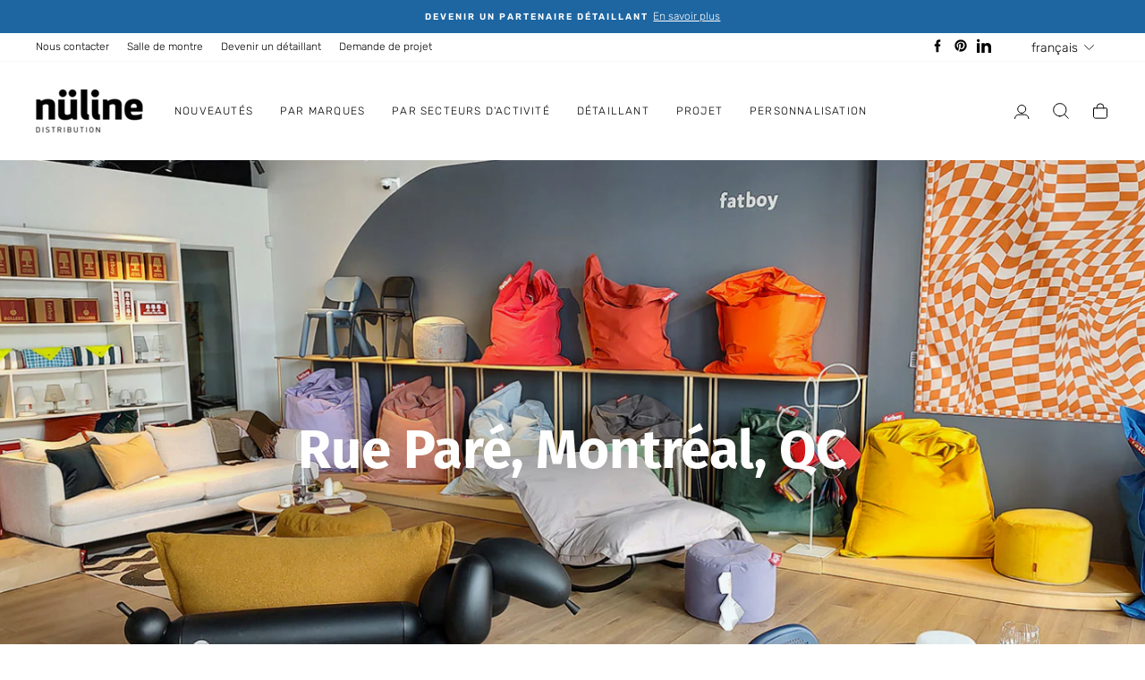

--- FILE ---
content_type: text/html; charset=utf-8
request_url: https://nulinedistribution.com/fr/pages/salle-de-montre
body_size: 24090
content:
<!doctype html>
<html class="no-js" lang="fr" dir="ltr">
<head

<!-- Google tag (gtag.js) -->
<script async src="https://www.googletagmanager.com/gtag/js?id=G-3VEZTN1FSK"></script>
<script>
  window.dataLayer = window.dataLayer || [];
  function gtag(){dataLayer.push(arguments);}
  gtag('js', new Date());

  gtag('config', 'G-3VEZTN1FSK');
</script>

  





<link rel="preconnect" href="//fonts.shopifycdn.com/" crossorigin>
<link rel="preconnect" href="//cdn.shopify.com/" crossorigin>
<link rel="preconnect" href="//v.shopify.com/" crossorigin>
<link rel="dns-prefetch" href="//nulinedistribution.com" crossorigin>
<link rel="dns-prefetch" href="//nulinedistribution-com.myshopify.com" crossorigin>
<link rel="dns-prefetch" href="//cdn.shopify.com" crossorigin>
<link rel="dns-prefetch" href="//v.shopify.com" crossorigin>
<link rel="dns-prefetch" href="//fonts.shopifycdn.com" crossorigin>
  <script>
  YETT_BLACKLIST = [/chimpstatic/]
  !function(t,e){"object"==typeof exports&&"undefined"!=typeof module?e(exports):"function"==typeof define&&define.amd?define(["exports"],e):e(t.yett={})}(this,function(t){"use strict";var e={blacklist:window.YETT_BLACKLIST,whitelist:window.YETT_WHITELIST},r={blacklisted:[]},n=function(t,r){return t&&(!r||"javascript/blocked"!==r)&&(!e.blacklist||e.blacklist.some(function(e){return e.test(t)}))&&(!e.whitelist||e.whitelist.every(function(e){return!e.test(t)}))},i=function(t){var r=t.getAttribute("src");return e.blacklist&&e.blacklist.every(function(t){return!t.test(r)})||e.whitelist&&e.whitelist.some(function(t){return t.test(r)})},c=new MutationObserver(function(t){t.forEach(function(t){for(var e=t.addedNodes,i=function(t){var i=e[t];if(1===i.nodeType&&"SCRIPT"===i.tagName){var c=i.src,o=i.type;if(n(c,o)){r.blacklisted.push(i.cloneNode()),i.type="javascript/blocked";i.addEventListener("beforescriptexecute",function t(e){"javascript/blocked"===i.getAttribute("type")&&e.preventDefault(),i.removeEventListener("beforescriptexecute",t)}),i.parentElement.removeChild(i)}}},c=0;c<e.length;c++)i(c)})});c.observe(document.documentElement,{childList:!0,subtree:!0});var o=document.createElement;document.createElement=function(){for(var t=arguments.length,e=Array(t),r=0;r<t;r++)e[r]=arguments[r];if("script"!==e[0].toLowerCase())return o.bind(document).apply(void 0,e);var i=o.bind(document).apply(void 0,e),c=i.setAttribute.bind(i);return Object.defineProperties(i,{src:{get:function(){return i.getAttribute("src")},set:function(t){return n(t,i.type)&&c("type","javascript/blocked"),c("src",t),!0}},type:{set:function(t){var e=n(i.src,i.type)?"javascript/blocked":t;return c("type",e),!0}}}),i.setAttribute=function(t,e){"type"===t||"src"===t?i[t]=e:HTMLScriptElement.prototype.setAttribute.call(i,t,e)},i};var l=function(t){if(Array.isArray(t)){for(var e=0,r=Array(t.length);e<t.length;e++)r[e]=t[e];return r}return Array.from(t)},a=new RegExp("[|\\{}()[\\]^$+*?.]","g");t.unblock=function(){for(var t=arguments.length,n=Array(t),o=0;o<t;o++)n[o]=arguments[o];n.length<1?(e.blacklist=[],e.whitelist=[]):(e.blacklist&&(e.blacklist=e.blacklist.filter(function(t){return n.every(function(e){return!t.test(e)})})),e.whitelist&&(e.whitelist=[].concat(l(e.whitelist),l(n.map(function(t){var r=".*"+t.replace(a,"\\$&")+".*";return e.whitelist.find(function(t){return t.toString()===r.toString()})?null:new RegExp(r)}).filter(Boolean)))));for(var s=document.querySelectorAll('script[type="javascript/blocked"]'),u=0;u<s.length;u++){var p=s[u];i(p)&&(p.type="application/javascript",r.blacklisted.push(p),p.parentElement.removeChild(p))}var d=0;[].concat(l(r.blacklisted)).forEach(function(t,e){if(i(t)){var n=document.createElement("script");n.setAttribute("src",t.src),n.setAttribute("type","application/javascript"),document.head.appendChild(n),r.blacklisted.splice(e-d,1),d++}}),e.blacklist&&e.blacklist.length<1&&c.disconnect()},Object.defineProperty(t,"__esModule",{value:!0})});
</script>
  <meta name="google-site-verification" content="0uZ2JBBsQWGC8l6RrwM6Gl_x4Tf2ngBMwz_0X1_mD6M" />
  <meta charset="utf-8">
  <meta http-equiv="X-UA-Compatible" content="IE=edge,chrome=1">
  <meta name="viewport" content="width=device-width,initial-scale=1">
  <meta name="theme-color" content="#111111">
  <link rel="canonical" href="https://nulinedistribution.com/fr/pages/salle-de-montre">
  <link rel="canonical" href="https://nulinedistribution.com/fr/pages/salle-de-montre">
  <link rel="preconnect" href="https://cdn.shopify.com">
  <link rel="preconnect" href="https://fonts.shopifycdn.com">
  <link rel="dns-prefetch" href="https://productreviews.shopifycdn.com">
  <link rel="dns-prefetch" href="https://ajax.googleapis.com">
  <link rel="dns-prefetch" href="https://maps.googleapis.com">
  <link rel="dns-prefetch" href="https://maps.gstatic.com"><link rel="shortcut icon" href="//nulinedistribution.com/cdn/shop/files/favicon-nuline_32x32.png?v=1613519844" type="image/png" /><title>Salle de montre, pour vos achats et le retrait des commandes
&ndash; Nüline Distribution
</title>

      
          <meta name="description" content="Visitez notre salle d&#39;exposition à Montréal. Pour faire vos achats sur place ou pour récupérer vos commandes. Paiements par carte de débit ou de crédit uniquement. Découvrez toutes nos marques et produits : Fatboy, Basil Bangs, TOOU, kooduu et Newgarden.">
      
  
<meta property="og:site_name" content="Nüline Distribution">
  <meta property="og:url" content="https://nulinedistribution.com/fr/pages/salle-de-montre">
  <meta property="og:title" content="Salle de montre, pour vos achats et le retrait des commandes">
  <meta property="og:type" content="website">
  <meta property="og:description" content="Visitez notre salle d&#39;exposition à Montréal. Pour faire vos achats sur place ou pour récupérer vos commandes. Paiements par carte de débit ou de crédit uniquement. Découvrez toutes nos marques et produits : Fatboy, Basil Bangs, TOOU, kooduu et Newgarden.">
  
  <meta name="twitter:site" content="@">
  <meta name="twitter:card" content="summary_large_image">
  <meta name="twitter:title" content="Salle de montre, pour vos achats et le retrait des commandes">
  <meta name="twitter:description" content="Visitez notre salle d&#39;exposition à Montréal. Pour faire vos achats sur place ou pour récupérer vos commandes. Paiements par carte de débit ou de crédit uniquement. Découvrez toutes nos marques et produits : Fatboy, Basil Bangs, TOOU, kooduu et Newgarden.">
<style data-shopify>
    @font-face {
  font-family: "Fira Sans";
  font-weight: 700;
  font-style: normal;
  font-display: swap;
  src: url("//nulinedistribution.com/cdn/fonts/fira_sans/firasans_n7.cc8dbbaa3add99fa3b5746d1e0ac6304aad5a265.woff2") format("woff2"),
       url("//nulinedistribution.com/cdn/fonts/fira_sans/firasans_n7.ec664a82413800dfe65a9cde8547a4b8bd643b08.woff") format("woff");
}

@font-face {
  font-family: Rubik;
  font-weight: 300;
  font-style: normal;
  font-display: swap;
  src: url("//nulinedistribution.com/cdn/fonts/rubik/rubik_n3.28109fbcae8bc8da2127ed6af6c67e4379561eae.woff2") format("woff2"),
       url("//nulinedistribution.com/cdn/fonts/rubik/rubik_n3.942906c434ddf3af9a94498663613ee37f663688.woff") format("woff");
}

  @font-face {
  font-family: Rubik;
  font-weight: 600;
  font-style: normal;
  font-display: swap;
  src: url("//nulinedistribution.com/cdn/fonts/rubik/rubik_n6.67aea03a872140ecba69ec8f230a6b23b75ea115.woff2") format("woff2"),
       url("//nulinedistribution.com/cdn/fonts/rubik/rubik_n6.68bdcdd14ff1017f6af9d9be50d3740fc083b3fd.woff") format("woff");
}

  @font-face {
  font-family: Rubik;
  font-weight: 300;
  font-style: italic;
  font-display: swap;
  src: url("//nulinedistribution.com/cdn/fonts/rubik/rubik_i3.b05e6185d3b0db0348bd29e75970654320ebece5.woff2") format("woff2"),
       url("//nulinedistribution.com/cdn/fonts/rubik/rubik_i3.17e9c9c746422f896724a3d9c732ae33fc2e19fd.woff") format("woff");
}

  @font-face {
  font-family: Rubik;
  font-weight: 600;
  font-style: italic;
  font-display: swap;
  src: url("//nulinedistribution.com/cdn/fonts/rubik/rubik_i6.5023766262fd45dbd0fd5eaa5993b459c760c142.woff2") format("woff2"),
       url("//nulinedistribution.com/cdn/fonts/rubik/rubik_i6.d8047660bfa53ce9fbb8f4dbd284414c9080892d.woff") format("woff");
}

</style><link href="//nulinedistribution.com/cdn/shop/t/19/assets/theme.css?v=73315947515708276231735995304" rel="stylesheet" type="text/css" media="all" />
<style data-shopify>:root {
    --typeHeaderPrimary:"Fira Sans";
    --typeHeaderSecondary:"Fira Sans";
    --typeHeaderFallback: sans-serif;
    --typeHeaderSize: 36px;
    --typeHeaderWeight: 700;
    --typeHeaderLineHeight: 1.1;
    --typeHeaderSpacing: 0.0em;

    --typeBasePrimary:Rubik;
    --typeBaseFallback:sans-serif;
    --typeBaseSize: 14px;
    --typeBaseWeight: 300;
    --typeBaseSpacing: 0.0em;
    --typeBaseLineHeight: 1.5;

    --typeCollectionTitle: 18px;

    --iconWeight: 1px;
    --iconLinecaps: round;

    
      --buttonRadius: 0px;
    

    --colorGridOverlayOpacity: 0.1;
  }</style><script>
    document.documentElement.className = document.documentElement.className.replace('no-js', 'js');

    window.theme = window.theme || {};
    theme.routes = {
      home: "/fr",
      cart: "/fr/cart",
      cartAdd: "/fr/cart/add.js",
      cartChange: "/fr/cart/change"
    };
    theme.strings = {
      soldOut: "Épuisé",
      unavailable: "Non disponible",
      stockLabel: "[count] en stock",
      willNotShipUntil: "Sera expédié après [date]",
      willBeInStockAfter: "Sera en stock à compter de [date]",
      waitingForStock: "Inventaire sur le chemin",
      savePrice: "Épargnez [saved_amount]",
      cartEmpty: "Votre panier est vide.",
      cartTermsConfirmation: "Vous devez accepter les termes et conditions de vente pour vérifier"
    };
    theme.settings = {
      dynamicVariantsEnable: true,
      dynamicVariantType: "button",
      cartType: "drawer",
      moneyFormat: "{{amount}}$",
      saveType: "dollar",
      recentlyViewedEnabled: false,
      predictiveSearch: true,
      predictiveSearchType: "product,article,page,collection",
      inventoryThreshold: 20,
      quickView: false,
      themeName: 'Impulse',
      themeVersion: "3.6.2",
      cartUpsellsEnable: true
    };
  </script>

  <script>window.performance && window.performance.mark && window.performance.mark('shopify.content_for_header.start');</script><meta name="google-site-verification" content="0uZ2JBBsQWGC8l6RrwM6Gl_x4Tf2ngBMwz_0X1_mD6M">
<meta id="shopify-digital-wallet" name="shopify-digital-wallet" content="/20134971/digital_wallets/dialog">
<meta name="shopify-checkout-api-token" content="67596992fe0e4d304debcae67625c874">
<meta id="in-context-paypal-metadata" data-shop-id="20134971" data-venmo-supported="false" data-environment="production" data-locale="fr_FR" data-paypal-v4="true" data-currency="CAD">
<link rel="alternate" hreflang="x-default" href="https://nulinedistribution.com/pages/showroom">
<link rel="alternate" hreflang="en" href="https://nulinedistribution.com/pages/showroom">
<link rel="alternate" hreflang="fr" href="https://nulinedistribution.com/fr/pages/salle-de-montre">
<script async="async" src="/checkouts/internal/preloads.js?locale=fr-CA"></script>
<link rel="preconnect" href="https://shop.app" crossorigin="anonymous">
<script async="async" src="https://shop.app/checkouts/internal/preloads.js?locale=fr-CA&shop_id=20134971" crossorigin="anonymous"></script>
<script id="apple-pay-shop-capabilities" type="application/json">{"shopId":20134971,"countryCode":"CA","currencyCode":"CAD","merchantCapabilities":["supports3DS"],"merchantId":"gid:\/\/shopify\/Shop\/20134971","merchantName":"Nüline Distribution","requiredBillingContactFields":["postalAddress","email","phone"],"requiredShippingContactFields":["postalAddress","email","phone"],"shippingType":"shipping","supportedNetworks":["visa","masterCard","amex","discover","interac","jcb"],"total":{"type":"pending","label":"Nüline Distribution","amount":"1.00"},"shopifyPaymentsEnabled":true,"supportsSubscriptions":true}</script>
<script id="shopify-features" type="application/json">{"accessToken":"67596992fe0e4d304debcae67625c874","betas":["rich-media-storefront-analytics"],"domain":"nulinedistribution.com","predictiveSearch":true,"shopId":20134971,"locale":"fr"}</script>
<script>var Shopify = Shopify || {};
Shopify.shop = "nulinedistribution-com.myshopify.com";
Shopify.locale = "fr";
Shopify.currency = {"active":"CAD","rate":"1.0"};
Shopify.country = "CA";
Shopify.theme = {"name":"Nuline Distribution v3.2","id":125018275883,"schema_name":"Impulse","schema_version":"3.6.2","theme_store_id":null,"role":"main"};
Shopify.theme.handle = "null";
Shopify.theme.style = {"id":null,"handle":null};
Shopify.cdnHost = "nulinedistribution.com/cdn";
Shopify.routes = Shopify.routes || {};
Shopify.routes.root = "/fr/";</script>
<script type="module">!function(o){(o.Shopify=o.Shopify||{}).modules=!0}(window);</script>
<script>!function(o){function n(){var o=[];function n(){o.push(Array.prototype.slice.apply(arguments))}return n.q=o,n}var t=o.Shopify=o.Shopify||{};t.loadFeatures=n(),t.autoloadFeatures=n()}(window);</script>
<script>
  window.ShopifyPay = window.ShopifyPay || {};
  window.ShopifyPay.apiHost = "shop.app\/pay";
  window.ShopifyPay.redirectState = null;
</script>
<script id="shop-js-analytics" type="application/json">{"pageType":"page"}</script>
<script defer="defer" async type="module" src="//nulinedistribution.com/cdn/shopifycloud/shop-js/modules/v2/client.init-shop-cart-sync_BcDpqI9l.fr.esm.js"></script>
<script defer="defer" async type="module" src="//nulinedistribution.com/cdn/shopifycloud/shop-js/modules/v2/chunk.common_a1Rf5Dlz.esm.js"></script>
<script defer="defer" async type="module" src="//nulinedistribution.com/cdn/shopifycloud/shop-js/modules/v2/chunk.modal_Djra7sW9.esm.js"></script>
<script type="module">
  await import("//nulinedistribution.com/cdn/shopifycloud/shop-js/modules/v2/client.init-shop-cart-sync_BcDpqI9l.fr.esm.js");
await import("//nulinedistribution.com/cdn/shopifycloud/shop-js/modules/v2/chunk.common_a1Rf5Dlz.esm.js");
await import("//nulinedistribution.com/cdn/shopifycloud/shop-js/modules/v2/chunk.modal_Djra7sW9.esm.js");

  window.Shopify.SignInWithShop?.initShopCartSync?.({"fedCMEnabled":true,"windoidEnabled":true});

</script>
<script>
  window.Shopify = window.Shopify || {};
  if (!window.Shopify.featureAssets) window.Shopify.featureAssets = {};
  window.Shopify.featureAssets['shop-js'] = {"shop-cart-sync":["modules/v2/client.shop-cart-sync_BLrx53Hf.fr.esm.js","modules/v2/chunk.common_a1Rf5Dlz.esm.js","modules/v2/chunk.modal_Djra7sW9.esm.js"],"init-fed-cm":["modules/v2/client.init-fed-cm_C8SUwJ8U.fr.esm.js","modules/v2/chunk.common_a1Rf5Dlz.esm.js","modules/v2/chunk.modal_Djra7sW9.esm.js"],"shop-cash-offers":["modules/v2/client.shop-cash-offers_BBp_MjBM.fr.esm.js","modules/v2/chunk.common_a1Rf5Dlz.esm.js","modules/v2/chunk.modal_Djra7sW9.esm.js"],"shop-login-button":["modules/v2/client.shop-login-button_Dw6kG_iO.fr.esm.js","modules/v2/chunk.common_a1Rf5Dlz.esm.js","modules/v2/chunk.modal_Djra7sW9.esm.js"],"pay-button":["modules/v2/client.pay-button_BJDaAh68.fr.esm.js","modules/v2/chunk.common_a1Rf5Dlz.esm.js","modules/v2/chunk.modal_Djra7sW9.esm.js"],"shop-button":["modules/v2/client.shop-button_DBWL94V3.fr.esm.js","modules/v2/chunk.common_a1Rf5Dlz.esm.js","modules/v2/chunk.modal_Djra7sW9.esm.js"],"avatar":["modules/v2/client.avatar_BTnouDA3.fr.esm.js"],"init-windoid":["modules/v2/client.init-windoid_77FSIiws.fr.esm.js","modules/v2/chunk.common_a1Rf5Dlz.esm.js","modules/v2/chunk.modal_Djra7sW9.esm.js"],"init-shop-for-new-customer-accounts":["modules/v2/client.init-shop-for-new-customer-accounts_QoC3RJm9.fr.esm.js","modules/v2/client.shop-login-button_Dw6kG_iO.fr.esm.js","modules/v2/chunk.common_a1Rf5Dlz.esm.js","modules/v2/chunk.modal_Djra7sW9.esm.js"],"init-shop-email-lookup-coordinator":["modules/v2/client.init-shop-email-lookup-coordinator_D4ioGzPw.fr.esm.js","modules/v2/chunk.common_a1Rf5Dlz.esm.js","modules/v2/chunk.modal_Djra7sW9.esm.js"],"init-shop-cart-sync":["modules/v2/client.init-shop-cart-sync_BcDpqI9l.fr.esm.js","modules/v2/chunk.common_a1Rf5Dlz.esm.js","modules/v2/chunk.modal_Djra7sW9.esm.js"],"shop-toast-manager":["modules/v2/client.shop-toast-manager_B-eIbpHW.fr.esm.js","modules/v2/chunk.common_a1Rf5Dlz.esm.js","modules/v2/chunk.modal_Djra7sW9.esm.js"],"init-customer-accounts":["modules/v2/client.init-customer-accounts_BcBSUbIK.fr.esm.js","modules/v2/client.shop-login-button_Dw6kG_iO.fr.esm.js","modules/v2/chunk.common_a1Rf5Dlz.esm.js","modules/v2/chunk.modal_Djra7sW9.esm.js"],"init-customer-accounts-sign-up":["modules/v2/client.init-customer-accounts-sign-up_DvG__VHD.fr.esm.js","modules/v2/client.shop-login-button_Dw6kG_iO.fr.esm.js","modules/v2/chunk.common_a1Rf5Dlz.esm.js","modules/v2/chunk.modal_Djra7sW9.esm.js"],"shop-follow-button":["modules/v2/client.shop-follow-button_Dnx6fDH9.fr.esm.js","modules/v2/chunk.common_a1Rf5Dlz.esm.js","modules/v2/chunk.modal_Djra7sW9.esm.js"],"checkout-modal":["modules/v2/client.checkout-modal_BDH3MUqJ.fr.esm.js","modules/v2/chunk.common_a1Rf5Dlz.esm.js","modules/v2/chunk.modal_Djra7sW9.esm.js"],"shop-login":["modules/v2/client.shop-login_CV9Paj8R.fr.esm.js","modules/v2/chunk.common_a1Rf5Dlz.esm.js","modules/v2/chunk.modal_Djra7sW9.esm.js"],"lead-capture":["modules/v2/client.lead-capture_DGQOTB4e.fr.esm.js","modules/v2/chunk.common_a1Rf5Dlz.esm.js","modules/v2/chunk.modal_Djra7sW9.esm.js"],"payment-terms":["modules/v2/client.payment-terms_BQYK7nq4.fr.esm.js","modules/v2/chunk.common_a1Rf5Dlz.esm.js","modules/v2/chunk.modal_Djra7sW9.esm.js"]};
</script>
<script>(function() {
  var isLoaded = false;
  function asyncLoad() {
    if (isLoaded) return;
    isLoaded = true;
    var urls = ["https:\/\/chimpstatic.com\/mcjs-connected\/js\/users\/4f558b9b67ff7be0a534a07d2\/e734656af982103a0f6830b26.js?shop=nulinedistribution-com.myshopify.com","\/\/backinstock.useamp.com\/widget\/50893_1767157706.js?category=bis\u0026v=6\u0026shop=nulinedistribution-com.myshopify.com"];
    for (var i = 0; i < urls.length; i++) {
      var s = document.createElement('script');
      s.type = 'text/javascript';
      s.async = true;
      s.src = urls[i];
      var x = document.getElementsByTagName('script')[0];
      x.parentNode.insertBefore(s, x);
    }
  };
  if(window.attachEvent) {
    window.attachEvent('onload', asyncLoad);
  } else {
    window.addEventListener('load', asyncLoad, false);
  }
})();</script>
<script id="__st">var __st={"a":20134971,"offset":-18000,"reqid":"2b33f451-0400-4230-9368-60301c7e8f49-1769069327","pageurl":"nulinedistribution.com\/fr\/pages\/salle-de-montre","s":"pages-87799529515","u":"f83066e4dbe4","p":"page","rtyp":"page","rid":87799529515};</script>
<script>window.ShopifyPaypalV4VisibilityTracking = true;</script>
<script id="captcha-bootstrap">!function(){'use strict';const t='contact',e='account',n='new_comment',o=[[t,t],['blogs',n],['comments',n],[t,'customer']],c=[[e,'customer_login'],[e,'guest_login'],[e,'recover_customer_password'],[e,'create_customer']],r=t=>t.map((([t,e])=>`form[action*='/${t}']:not([data-nocaptcha='true']) input[name='form_type'][value='${e}']`)).join(','),a=t=>()=>t?[...document.querySelectorAll(t)].map((t=>t.form)):[];function s(){const t=[...o],e=r(t);return a(e)}const i='password',u='form_key',d=['recaptcha-v3-token','g-recaptcha-response','h-captcha-response',i],f=()=>{try{return window.sessionStorage}catch{return}},m='__shopify_v',_=t=>t.elements[u];function p(t,e,n=!1){try{const o=window.sessionStorage,c=JSON.parse(o.getItem(e)),{data:r}=function(t){const{data:e,action:n}=t;return t[m]||n?{data:e,action:n}:{data:t,action:n}}(c);for(const[e,n]of Object.entries(r))t.elements[e]&&(t.elements[e].value=n);n&&o.removeItem(e)}catch(o){console.error('form repopulation failed',{error:o})}}const l='form_type',E='cptcha';function T(t){t.dataset[E]=!0}const w=window,h=w.document,L='Shopify',v='ce_forms',y='captcha';let A=!1;((t,e)=>{const n=(g='f06e6c50-85a8-45c8-87d0-21a2b65856fe',I='https://cdn.shopify.com/shopifycloud/storefront-forms-hcaptcha/ce_storefront_forms_captcha_hcaptcha.v1.5.2.iife.js',D={infoText:'Protégé par hCaptcha',privacyText:'Confidentialité',termsText:'Conditions'},(t,e,n)=>{const o=w[L][v],c=o.bindForm;if(c)return c(t,g,e,D).then(n);var r;o.q.push([[t,g,e,D],n]),r=I,A||(h.body.append(Object.assign(h.createElement('script'),{id:'captcha-provider',async:!0,src:r})),A=!0)});var g,I,D;w[L]=w[L]||{},w[L][v]=w[L][v]||{},w[L][v].q=[],w[L][y]=w[L][y]||{},w[L][y].protect=function(t,e){n(t,void 0,e),T(t)},Object.freeze(w[L][y]),function(t,e,n,w,h,L){const[v,y,A,g]=function(t,e,n){const i=e?o:[],u=t?c:[],d=[...i,...u],f=r(d),m=r(i),_=r(d.filter((([t,e])=>n.includes(e))));return[a(f),a(m),a(_),s()]}(w,h,L),I=t=>{const e=t.target;return e instanceof HTMLFormElement?e:e&&e.form},D=t=>v().includes(t);t.addEventListener('submit',(t=>{const e=I(t);if(!e)return;const n=D(e)&&!e.dataset.hcaptchaBound&&!e.dataset.recaptchaBound,o=_(e),c=g().includes(e)&&(!o||!o.value);(n||c)&&t.preventDefault(),c&&!n&&(function(t){try{if(!f())return;!function(t){const e=f();if(!e)return;const n=_(t);if(!n)return;const o=n.value;o&&e.removeItem(o)}(t);const e=Array.from(Array(32),(()=>Math.random().toString(36)[2])).join('');!function(t,e){_(t)||t.append(Object.assign(document.createElement('input'),{type:'hidden',name:u})),t.elements[u].value=e}(t,e),function(t,e){const n=f();if(!n)return;const o=[...t.querySelectorAll(`input[type='${i}']`)].map((({name:t})=>t)),c=[...d,...o],r={};for(const[a,s]of new FormData(t).entries())c.includes(a)||(r[a]=s);n.setItem(e,JSON.stringify({[m]:1,action:t.action,data:r}))}(t,e)}catch(e){console.error('failed to persist form',e)}}(e),e.submit())}));const S=(t,e)=>{t&&!t.dataset[E]&&(n(t,e.some((e=>e===t))),T(t))};for(const o of['focusin','change'])t.addEventListener(o,(t=>{const e=I(t);D(e)&&S(e,y())}));const B=e.get('form_key'),M=e.get(l),P=B&&M;t.addEventListener('DOMContentLoaded',(()=>{const t=y();if(P)for(const e of t)e.elements[l].value===M&&p(e,B);[...new Set([...A(),...v().filter((t=>'true'===t.dataset.shopifyCaptcha))])].forEach((e=>S(e,t)))}))}(h,new URLSearchParams(w.location.search),n,t,e,['guest_login'])})(!0,!0)}();</script>
<script integrity="sha256-4kQ18oKyAcykRKYeNunJcIwy7WH5gtpwJnB7kiuLZ1E=" data-source-attribution="shopify.loadfeatures" defer="defer" src="//nulinedistribution.com/cdn/shopifycloud/storefront/assets/storefront/load_feature-a0a9edcb.js" crossorigin="anonymous"></script>
<script crossorigin="anonymous" defer="defer" src="//nulinedistribution.com/cdn/shopifycloud/storefront/assets/shopify_pay/storefront-65b4c6d7.js?v=20250812"></script>
<script data-source-attribution="shopify.dynamic_checkout.dynamic.init">var Shopify=Shopify||{};Shopify.PaymentButton=Shopify.PaymentButton||{isStorefrontPortableWallets:!0,init:function(){window.Shopify.PaymentButton.init=function(){};var t=document.createElement("script");t.src="https://nulinedistribution.com/cdn/shopifycloud/portable-wallets/latest/portable-wallets.fr.js",t.type="module",document.head.appendChild(t)}};
</script>
<script data-source-attribution="shopify.dynamic_checkout.buyer_consent">
  function portableWalletsHideBuyerConsent(e){var t=document.getElementById("shopify-buyer-consent"),n=document.getElementById("shopify-subscription-policy-button");t&&n&&(t.classList.add("hidden"),t.setAttribute("aria-hidden","true"),n.removeEventListener("click",e))}function portableWalletsShowBuyerConsent(e){var t=document.getElementById("shopify-buyer-consent"),n=document.getElementById("shopify-subscription-policy-button");t&&n&&(t.classList.remove("hidden"),t.removeAttribute("aria-hidden"),n.addEventListener("click",e))}window.Shopify?.PaymentButton&&(window.Shopify.PaymentButton.hideBuyerConsent=portableWalletsHideBuyerConsent,window.Shopify.PaymentButton.showBuyerConsent=portableWalletsShowBuyerConsent);
</script>
<script data-source-attribution="shopify.dynamic_checkout.cart.bootstrap">document.addEventListener("DOMContentLoaded",(function(){function t(){return document.querySelector("shopify-accelerated-checkout-cart, shopify-accelerated-checkout")}if(t())Shopify.PaymentButton.init();else{new MutationObserver((function(e,n){t()&&(Shopify.PaymentButton.init(),n.disconnect())})).observe(document.body,{childList:!0,subtree:!0})}}));
</script>
<link id="shopify-accelerated-checkout-styles" rel="stylesheet" media="screen" href="https://nulinedistribution.com/cdn/shopifycloud/portable-wallets/latest/accelerated-checkout-backwards-compat.css" crossorigin="anonymous">
<style id="shopify-accelerated-checkout-cart">
        #shopify-buyer-consent {
  margin-top: 1em;
  display: inline-block;
  width: 100%;
}

#shopify-buyer-consent.hidden {
  display: none;
}

#shopify-subscription-policy-button {
  background: none;
  border: none;
  padding: 0;
  text-decoration: underline;
  font-size: inherit;
  cursor: pointer;
}

#shopify-subscription-policy-button::before {
  box-shadow: none;
}

      </style>

<script>window.performance && window.performance.mark && window.performance.mark('shopify.content_for_header.end');</script>

  <script src="//nulinedistribution.com/cdn/shop/t/19/assets/vendor-scripts-v7.js" defer="defer"></script><script src="//nulinedistribution.com/cdn/shop/t/19/assets/theme.js?v=91108254473052336181663315463" defer="defer"></script><style type="text/css">
/*  Filter Menu Color and Image Section CSS */</style>

<link rel="preload" as="style" href="//nulinedistribution.com/cdn/shop/t/19/assets/filter-menu.scss.css?v=118993010233311868361696946926" onload="this.onload=null;this.rel='stylesheet'" />
<noscript>
  <link href="//nulinedistribution.com/cdn/shop/t/19/assets/filter-menu.scss.css?v=118993010233311868361696946926" rel="stylesheet" type="text/css" media="all" />
</noscript>

<script defer src="//nulinedistribution.com/cdn/shop/t/19/assets/filter-menu.js?v=36842694487961343681663315518"></script>





  
  


 
<!-- BEGIN app block: shopify://apps/consentmo-gdpr/blocks/gdpr_cookie_consent/4fbe573f-a377-4fea-9801-3ee0858cae41 -->


<!-- END app block --><script src="https://cdn.shopify.com/extensions/019be4bc-5ee8-79ae-9ce9-d6b5bee0282c/consentmo-gdpr-582/assets/consentmo_cookie_consent.js" type="text/javascript" defer="defer"></script>
<meta property="og:image" content="https://cdn.shopify.com/s/files/1/2013/4971/files/Logos_Nuline-Noir_e6e6ec7e-a1a0-48a6-aa18-5e0b13444f55.png?height=628&pad_color=ffffff&v=1633613201&width=1200" />
<meta property="og:image:secure_url" content="https://cdn.shopify.com/s/files/1/2013/4971/files/Logos_Nuline-Noir_e6e6ec7e-a1a0-48a6-aa18-5e0b13444f55.png?height=628&pad_color=ffffff&v=1633613201&width=1200" />
<meta property="og:image:width" content="1200" />
<meta property="og:image:height" content="628" />
<link href="https://monorail-edge.shopifysvc.com" rel="dns-prefetch">
<script>(function(){if ("sendBeacon" in navigator && "performance" in window) {try {var session_token_from_headers = performance.getEntriesByType('navigation')[0].serverTiming.find(x => x.name == '_s').description;} catch {var session_token_from_headers = undefined;}var session_cookie_matches = document.cookie.match(/_shopify_s=([^;]*)/);var session_token_from_cookie = session_cookie_matches && session_cookie_matches.length === 2 ? session_cookie_matches[1] : "";var session_token = session_token_from_headers || session_token_from_cookie || "";function handle_abandonment_event(e) {var entries = performance.getEntries().filter(function(entry) {return /monorail-edge.shopifysvc.com/.test(entry.name);});if (!window.abandonment_tracked && entries.length === 0) {window.abandonment_tracked = true;var currentMs = Date.now();var navigation_start = performance.timing.navigationStart;var payload = {shop_id: 20134971,url: window.location.href,navigation_start,duration: currentMs - navigation_start,session_token,page_type: "page"};window.navigator.sendBeacon("https://monorail-edge.shopifysvc.com/v1/produce", JSON.stringify({schema_id: "online_store_buyer_site_abandonment/1.1",payload: payload,metadata: {event_created_at_ms: currentMs,event_sent_at_ms: currentMs}}));}}window.addEventListener('pagehide', handle_abandonment_event);}}());</script>
<script id="web-pixels-manager-setup">(function e(e,d,r,n,o){if(void 0===o&&(o={}),!Boolean(null===(a=null===(i=window.Shopify)||void 0===i?void 0:i.analytics)||void 0===a?void 0:a.replayQueue)){var i,a;window.Shopify=window.Shopify||{};var t=window.Shopify;t.analytics=t.analytics||{};var s=t.analytics;s.replayQueue=[],s.publish=function(e,d,r){return s.replayQueue.push([e,d,r]),!0};try{self.performance.mark("wpm:start")}catch(e){}var l=function(){var e={modern:/Edge?\/(1{2}[4-9]|1[2-9]\d|[2-9]\d{2}|\d{4,})\.\d+(\.\d+|)|Firefox\/(1{2}[4-9]|1[2-9]\d|[2-9]\d{2}|\d{4,})\.\d+(\.\d+|)|Chrom(ium|e)\/(9{2}|\d{3,})\.\d+(\.\d+|)|(Maci|X1{2}).+ Version\/(15\.\d+|(1[6-9]|[2-9]\d|\d{3,})\.\d+)([,.]\d+|)( \(\w+\)|)( Mobile\/\w+|) Safari\/|Chrome.+OPR\/(9{2}|\d{3,})\.\d+\.\d+|(CPU[ +]OS|iPhone[ +]OS|CPU[ +]iPhone|CPU IPhone OS|CPU iPad OS)[ +]+(15[._]\d+|(1[6-9]|[2-9]\d|\d{3,})[._]\d+)([._]\d+|)|Android:?[ /-](13[3-9]|1[4-9]\d|[2-9]\d{2}|\d{4,})(\.\d+|)(\.\d+|)|Android.+Firefox\/(13[5-9]|1[4-9]\d|[2-9]\d{2}|\d{4,})\.\d+(\.\d+|)|Android.+Chrom(ium|e)\/(13[3-9]|1[4-9]\d|[2-9]\d{2}|\d{4,})\.\d+(\.\d+|)|SamsungBrowser\/([2-9]\d|\d{3,})\.\d+/,legacy:/Edge?\/(1[6-9]|[2-9]\d|\d{3,})\.\d+(\.\d+|)|Firefox\/(5[4-9]|[6-9]\d|\d{3,})\.\d+(\.\d+|)|Chrom(ium|e)\/(5[1-9]|[6-9]\d|\d{3,})\.\d+(\.\d+|)([\d.]+$|.*Safari\/(?![\d.]+ Edge\/[\d.]+$))|(Maci|X1{2}).+ Version\/(10\.\d+|(1[1-9]|[2-9]\d|\d{3,})\.\d+)([,.]\d+|)( \(\w+\)|)( Mobile\/\w+|) Safari\/|Chrome.+OPR\/(3[89]|[4-9]\d|\d{3,})\.\d+\.\d+|(CPU[ +]OS|iPhone[ +]OS|CPU[ +]iPhone|CPU IPhone OS|CPU iPad OS)[ +]+(10[._]\d+|(1[1-9]|[2-9]\d|\d{3,})[._]\d+)([._]\d+|)|Android:?[ /-](13[3-9]|1[4-9]\d|[2-9]\d{2}|\d{4,})(\.\d+|)(\.\d+|)|Mobile Safari.+OPR\/([89]\d|\d{3,})\.\d+\.\d+|Android.+Firefox\/(13[5-9]|1[4-9]\d|[2-9]\d{2}|\d{4,})\.\d+(\.\d+|)|Android.+Chrom(ium|e)\/(13[3-9]|1[4-9]\d|[2-9]\d{2}|\d{4,})\.\d+(\.\d+|)|Android.+(UC? ?Browser|UCWEB|U3)[ /]?(15\.([5-9]|\d{2,})|(1[6-9]|[2-9]\d|\d{3,})\.\d+)\.\d+|SamsungBrowser\/(5\.\d+|([6-9]|\d{2,})\.\d+)|Android.+MQ{2}Browser\/(14(\.(9|\d{2,})|)|(1[5-9]|[2-9]\d|\d{3,})(\.\d+|))(\.\d+|)|K[Aa][Ii]OS\/(3\.\d+|([4-9]|\d{2,})\.\d+)(\.\d+|)/},d=e.modern,r=e.legacy,n=navigator.userAgent;return n.match(d)?"modern":n.match(r)?"legacy":"unknown"}(),u="modern"===l?"modern":"legacy",c=(null!=n?n:{modern:"",legacy:""})[u],f=function(e){return[e.baseUrl,"/wpm","/b",e.hashVersion,"modern"===e.buildTarget?"m":"l",".js"].join("")}({baseUrl:d,hashVersion:r,buildTarget:u}),m=function(e){var d=e.version,r=e.bundleTarget,n=e.surface,o=e.pageUrl,i=e.monorailEndpoint;return{emit:function(e){var a=e.status,t=e.errorMsg,s=(new Date).getTime(),l=JSON.stringify({metadata:{event_sent_at_ms:s},events:[{schema_id:"web_pixels_manager_load/3.1",payload:{version:d,bundle_target:r,page_url:o,status:a,surface:n,error_msg:t},metadata:{event_created_at_ms:s}}]});if(!i)return console&&console.warn&&console.warn("[Web Pixels Manager] No Monorail endpoint provided, skipping logging."),!1;try{return self.navigator.sendBeacon.bind(self.navigator)(i,l)}catch(e){}var u=new XMLHttpRequest;try{return u.open("POST",i,!0),u.setRequestHeader("Content-Type","text/plain"),u.send(l),!0}catch(e){return console&&console.warn&&console.warn("[Web Pixels Manager] Got an unhandled error while logging to Monorail."),!1}}}}({version:r,bundleTarget:l,surface:e.surface,pageUrl:self.location.href,monorailEndpoint:e.monorailEndpoint});try{o.browserTarget=l,function(e){var d=e.src,r=e.async,n=void 0===r||r,o=e.onload,i=e.onerror,a=e.sri,t=e.scriptDataAttributes,s=void 0===t?{}:t,l=document.createElement("script"),u=document.querySelector("head"),c=document.querySelector("body");if(l.async=n,l.src=d,a&&(l.integrity=a,l.crossOrigin="anonymous"),s)for(var f in s)if(Object.prototype.hasOwnProperty.call(s,f))try{l.dataset[f]=s[f]}catch(e){}if(o&&l.addEventListener("load",o),i&&l.addEventListener("error",i),u)u.appendChild(l);else{if(!c)throw new Error("Did not find a head or body element to append the script");c.appendChild(l)}}({src:f,async:!0,onload:function(){if(!function(){var e,d;return Boolean(null===(d=null===(e=window.Shopify)||void 0===e?void 0:e.analytics)||void 0===d?void 0:d.initialized)}()){var d=window.webPixelsManager.init(e)||void 0;if(d){var r=window.Shopify.analytics;r.replayQueue.forEach((function(e){var r=e[0],n=e[1],o=e[2];d.publishCustomEvent(r,n,o)})),r.replayQueue=[],r.publish=d.publishCustomEvent,r.visitor=d.visitor,r.initialized=!0}}},onerror:function(){return m.emit({status:"failed",errorMsg:"".concat(f," has failed to load")})},sri:function(e){var d=/^sha384-[A-Za-z0-9+/=]+$/;return"string"==typeof e&&d.test(e)}(c)?c:"",scriptDataAttributes:o}),m.emit({status:"loading"})}catch(e){m.emit({status:"failed",errorMsg:(null==e?void 0:e.message)||"Unknown error"})}}})({shopId: 20134971,storefrontBaseUrl: "https://nulinedistribution.com",extensionsBaseUrl: "https://extensions.shopifycdn.com/cdn/shopifycloud/web-pixels-manager",monorailEndpoint: "https://monorail-edge.shopifysvc.com/unstable/produce_batch",surface: "storefront-renderer",enabledBetaFlags: ["2dca8a86"],webPixelsConfigList: [{"id":"287080491","configuration":"{\"config\":\"{\\\"pixel_id\\\":\\\"G-3VEZTN1FSK\\\",\\\"target_country\\\":\\\"CA\\\",\\\"gtag_events\\\":[{\\\"type\\\":\\\"search\\\",\\\"action_label\\\":\\\"G-3VEZTN1FSK\\\"},{\\\"type\\\":\\\"begin_checkout\\\",\\\"action_label\\\":\\\"G-3VEZTN1FSK\\\"},{\\\"type\\\":\\\"view_item\\\",\\\"action_label\\\":[\\\"G-3VEZTN1FSK\\\",\\\"MC-VF034XCNS9\\\"]},{\\\"type\\\":\\\"purchase\\\",\\\"action_label\\\":[\\\"G-3VEZTN1FSK\\\",\\\"MC-VF034XCNS9\\\"]},{\\\"type\\\":\\\"page_view\\\",\\\"action_label\\\":[\\\"G-3VEZTN1FSK\\\",\\\"MC-VF034XCNS9\\\"]},{\\\"type\\\":\\\"add_payment_info\\\",\\\"action_label\\\":\\\"G-3VEZTN1FSK\\\"},{\\\"type\\\":\\\"add_to_cart\\\",\\\"action_label\\\":\\\"G-3VEZTN1FSK\\\"}],\\\"enable_monitoring_mode\\\":false}\"}","eventPayloadVersion":"v1","runtimeContext":"OPEN","scriptVersion":"b2a88bafab3e21179ed38636efcd8a93","type":"APP","apiClientId":1780363,"privacyPurposes":[],"dataSharingAdjustments":{"protectedCustomerApprovalScopes":["read_customer_address","read_customer_email","read_customer_name","read_customer_personal_data","read_customer_phone"]}},{"id":"49872939","configuration":"{\"tagID\":\"2613566174776\"}","eventPayloadVersion":"v1","runtimeContext":"STRICT","scriptVersion":"18031546ee651571ed29edbe71a3550b","type":"APP","apiClientId":3009811,"privacyPurposes":["ANALYTICS","MARKETING","SALE_OF_DATA"],"dataSharingAdjustments":{"protectedCustomerApprovalScopes":["read_customer_address","read_customer_email","read_customer_name","read_customer_personal_data","read_customer_phone"]}},{"id":"shopify-app-pixel","configuration":"{}","eventPayloadVersion":"v1","runtimeContext":"STRICT","scriptVersion":"0450","apiClientId":"shopify-pixel","type":"APP","privacyPurposes":["ANALYTICS","MARKETING"]},{"id":"shopify-custom-pixel","eventPayloadVersion":"v1","runtimeContext":"LAX","scriptVersion":"0450","apiClientId":"shopify-pixel","type":"CUSTOM","privacyPurposes":["ANALYTICS","MARKETING"]}],isMerchantRequest: false,initData: {"shop":{"name":"Nüline Distribution","paymentSettings":{"currencyCode":"CAD"},"myshopifyDomain":"nulinedistribution-com.myshopify.com","countryCode":"CA","storefrontUrl":"https:\/\/nulinedistribution.com\/fr"},"customer":null,"cart":null,"checkout":null,"productVariants":[],"purchasingCompany":null},},"https://nulinedistribution.com/cdn","fcfee988w5aeb613cpc8e4bc33m6693e112",{"modern":"","legacy":""},{"shopId":"20134971","storefrontBaseUrl":"https:\/\/nulinedistribution.com","extensionBaseUrl":"https:\/\/extensions.shopifycdn.com\/cdn\/shopifycloud\/web-pixels-manager","surface":"storefront-renderer","enabledBetaFlags":"[\"2dca8a86\"]","isMerchantRequest":"false","hashVersion":"fcfee988w5aeb613cpc8e4bc33m6693e112","publish":"custom","events":"[[\"page_viewed\",{}]]"});</script><script>
  window.ShopifyAnalytics = window.ShopifyAnalytics || {};
  window.ShopifyAnalytics.meta = window.ShopifyAnalytics.meta || {};
  window.ShopifyAnalytics.meta.currency = 'CAD';
  var meta = {"page":{"pageType":"page","resourceType":"page","resourceId":87799529515,"requestId":"2b33f451-0400-4230-9368-60301c7e8f49-1769069327"}};
  for (var attr in meta) {
    window.ShopifyAnalytics.meta[attr] = meta[attr];
  }
</script>
<script class="analytics">
  (function () {
    var customDocumentWrite = function(content) {
      var jquery = null;

      if (window.jQuery) {
        jquery = window.jQuery;
      } else if (window.Checkout && window.Checkout.$) {
        jquery = window.Checkout.$;
      }

      if (jquery) {
        jquery('body').append(content);
      }
    };

    var hasLoggedConversion = function(token) {
      if (token) {
        return document.cookie.indexOf('loggedConversion=' + token) !== -1;
      }
      return false;
    }

    var setCookieIfConversion = function(token) {
      if (token) {
        var twoMonthsFromNow = new Date(Date.now());
        twoMonthsFromNow.setMonth(twoMonthsFromNow.getMonth() + 2);

        document.cookie = 'loggedConversion=' + token + '; expires=' + twoMonthsFromNow;
      }
    }

    var trekkie = window.ShopifyAnalytics.lib = window.trekkie = window.trekkie || [];
    if (trekkie.integrations) {
      return;
    }
    trekkie.methods = [
      'identify',
      'page',
      'ready',
      'track',
      'trackForm',
      'trackLink'
    ];
    trekkie.factory = function(method) {
      return function() {
        var args = Array.prototype.slice.call(arguments);
        args.unshift(method);
        trekkie.push(args);
        return trekkie;
      };
    };
    for (var i = 0; i < trekkie.methods.length; i++) {
      var key = trekkie.methods[i];
      trekkie[key] = trekkie.factory(key);
    }
    trekkie.load = function(config) {
      trekkie.config = config || {};
      trekkie.config.initialDocumentCookie = document.cookie;
      var first = document.getElementsByTagName('script')[0];
      var script = document.createElement('script');
      script.type = 'text/javascript';
      script.onerror = function(e) {
        var scriptFallback = document.createElement('script');
        scriptFallback.type = 'text/javascript';
        scriptFallback.onerror = function(error) {
                var Monorail = {
      produce: function produce(monorailDomain, schemaId, payload) {
        var currentMs = new Date().getTime();
        var event = {
          schema_id: schemaId,
          payload: payload,
          metadata: {
            event_created_at_ms: currentMs,
            event_sent_at_ms: currentMs
          }
        };
        return Monorail.sendRequest("https://" + monorailDomain + "/v1/produce", JSON.stringify(event));
      },
      sendRequest: function sendRequest(endpointUrl, payload) {
        // Try the sendBeacon API
        if (window && window.navigator && typeof window.navigator.sendBeacon === 'function' && typeof window.Blob === 'function' && !Monorail.isIos12()) {
          var blobData = new window.Blob([payload], {
            type: 'text/plain'
          });

          if (window.navigator.sendBeacon(endpointUrl, blobData)) {
            return true;
          } // sendBeacon was not successful

        } // XHR beacon

        var xhr = new XMLHttpRequest();

        try {
          xhr.open('POST', endpointUrl);
          xhr.setRequestHeader('Content-Type', 'text/plain');
          xhr.send(payload);
        } catch (e) {
          console.log(e);
        }

        return false;
      },
      isIos12: function isIos12() {
        return window.navigator.userAgent.lastIndexOf('iPhone; CPU iPhone OS 12_') !== -1 || window.navigator.userAgent.lastIndexOf('iPad; CPU OS 12_') !== -1;
      }
    };
    Monorail.produce('monorail-edge.shopifysvc.com',
      'trekkie_storefront_load_errors/1.1',
      {shop_id: 20134971,
      theme_id: 125018275883,
      app_name: "storefront",
      context_url: window.location.href,
      source_url: "//nulinedistribution.com/cdn/s/trekkie.storefront.1bbfab421998800ff09850b62e84b8915387986d.min.js"});

        };
        scriptFallback.async = true;
        scriptFallback.src = '//nulinedistribution.com/cdn/s/trekkie.storefront.1bbfab421998800ff09850b62e84b8915387986d.min.js';
        first.parentNode.insertBefore(scriptFallback, first);
      };
      script.async = true;
      script.src = '//nulinedistribution.com/cdn/s/trekkie.storefront.1bbfab421998800ff09850b62e84b8915387986d.min.js';
      first.parentNode.insertBefore(script, first);
    };
    trekkie.load(
      {"Trekkie":{"appName":"storefront","development":false,"defaultAttributes":{"shopId":20134971,"isMerchantRequest":null,"themeId":125018275883,"themeCityHash":"9673379513755344360","contentLanguage":"fr","currency":"CAD","eventMetadataId":"a05c12d6-8b44-465c-9ab9-96060259f819"},"isServerSideCookieWritingEnabled":true,"monorailRegion":"shop_domain","enabledBetaFlags":["65f19447"]},"Session Attribution":{},"S2S":{"facebookCapiEnabled":false,"source":"trekkie-storefront-renderer","apiClientId":580111}}
    );

    var loaded = false;
    trekkie.ready(function() {
      if (loaded) return;
      loaded = true;

      window.ShopifyAnalytics.lib = window.trekkie;

      var originalDocumentWrite = document.write;
      document.write = customDocumentWrite;
      try { window.ShopifyAnalytics.merchantGoogleAnalytics.call(this); } catch(error) {};
      document.write = originalDocumentWrite;

      window.ShopifyAnalytics.lib.page(null,{"pageType":"page","resourceType":"page","resourceId":87799529515,"requestId":"2b33f451-0400-4230-9368-60301c7e8f49-1769069327","shopifyEmitted":true});

      var match = window.location.pathname.match(/checkouts\/(.+)\/(thank_you|post_purchase)/)
      var token = match? match[1]: undefined;
      if (!hasLoggedConversion(token)) {
        setCookieIfConversion(token);
        
      }
    });


        var eventsListenerScript = document.createElement('script');
        eventsListenerScript.async = true;
        eventsListenerScript.src = "//nulinedistribution.com/cdn/shopifycloud/storefront/assets/shop_events_listener-3da45d37.js";
        document.getElementsByTagName('head')[0].appendChild(eventsListenerScript);

})();</script>
<script
  defer
  src="https://nulinedistribution.com/cdn/shopifycloud/perf-kit/shopify-perf-kit-3.0.4.min.js"
  data-application="storefront-renderer"
  data-shop-id="20134971"
  data-render-region="gcp-us-central1"
  data-page-type="page"
  data-theme-instance-id="125018275883"
  data-theme-name="Impulse"
  data-theme-version="3.6.2"
  data-monorail-region="shop_domain"
  data-resource-timing-sampling-rate="10"
  data-shs="true"
  data-shs-beacon="true"
  data-shs-export-with-fetch="true"
  data-shs-logs-sample-rate="1"
  data-shs-beacon-endpoint="https://nulinedistribution.com/api/collect"
></script>
</head>

<body class="template-page" data-center-text="true" data-button_style="square" data-type_header_capitalize="false" data-type_headers_align_text="true" data-type_product_capitalize="true" data-swatch_style="square" ><div id="shopify-section-filter-menu-settings" class="shopify-section">
</div><a class="in-page-link visually-hidden skip-link" href="#MainContent">Passer au contenu</a>

  <div id="PageContainer" class="page-container">
    <div class="transition-body"><div id="shopify-section-header" class="shopify-section">

<div id="NavDrawer" class="drawer drawer--right">
  <div class="drawer__contents">
    <div class="drawer__fixed-header drawer__fixed-header--full">
      <div class="drawer__header drawer__header--full appear-animation appear-delay-1">
        <div class="h2 drawer__title">
        </div>
        <div class="drawer__close">
          <button type="button" class="drawer__close-button js-drawer-close">
            <svg aria-hidden="true" focusable="false" role="presentation" class="icon icon-close" width="24" height="24" fill="none" xmlns="http://www.w3.org/2000/svg" viewBox="0 0 24 24"><path d="M19 5L5 19M5 5l14 14" vector-effect="non-scaling-stroke"/></svg>

            <span class="icon__fallback-text">Fermer le menu</span>
          </button>
        </div>
      </div>
    </div>
    <div class="drawer__scrollable">
      <ul class="mobile-nav" role="navigation" aria-label="Primary"><li class="mobile-nav__item appear-animation appear-delay-2"><a href="/fr/collections/nouveautes" class="mobile-nav__link mobile-nav__link--top-level">Nouveautés</a></li><li class="mobile-nav__item appear-animation appear-delay-3"><div class="mobile-nav__has-sublist"><a href="/fr/collections"
                    class="mobile-nav__link mobile-nav__link--top-level"
                    id="Label-fr-collections2"
                    >
                    Par marques
                  </a>
                  <div class="mobile-nav__toggle">
                    <button type="button"
                      aria-controls="Linklist-fr-collections2"
                      aria-labelledby="Label-fr-collections2"
                      class="collapsible-trigger collapsible--auto-height"><span class="collapsible-trigger__icon collapsible-trigger__icon--open" role="presentation">
  <svg aria-hidden="true" focusable="false" role="presentation" class="icon icon--wide icon-chevron-down" viewBox="0 0 28 16"><path d="M1.57 1.59l12.76 12.77L27.1 1.59" stroke-width="2" stroke="#000" fill="none" fill-rule="evenodd"/></svg>
</span>
</button>
                  </div></div><div id="Linklist-fr-collections2"
                class="mobile-nav__sublist collapsible-content collapsible-content--all"
                >
                <div class="collapsible-content__inner">
                  <ul class="mobile-nav__sublist"><li class="mobile-nav__item">
                        <div class="mobile-nav__child-item"><a href="/fr/collections/fatboy"
                              class="mobile-nav__link"
                              id="Sublabel-fr-collections-fatboy1"
                              >
                              Fatboy
                            </a></div></li><li class="mobile-nav__item">
                        <div class="mobile-nav__child-item"><a href="/fr/collections/le-feu"
                              class="mobile-nav__link"
                              id="Sublabel-fr-collections-le-feu2"
                              >
                              Le Feu
                            </a></div></li><li class="mobile-nav__item">
                        <div class="mobile-nav__child-item"><a href="/fr/collections/toou"
                              class="mobile-nav__link"
                              id="Sublabel-fr-collections-toou3"
                              >
                              TOOU Design
                            </a></div></li><li class="mobile-nav__item">
                        <div class="mobile-nav__child-item"><a href="/fr/collections/newgarden"
                              class="mobile-nav__link"
                              id="Sublabel-fr-collections-newgarden4"
                              >
                              Newgarden
                            </a></div></li><li class="mobile-nav__item">
                        <div class="mobile-nav__child-item"><a href="/fr/collections/basil-bangs"
                              class="mobile-nav__link"
                              id="Sublabel-fr-collections-basil-bangs5"
                              >
                              Basil Bangs
                            </a></div></li><li class="mobile-nav__item">
                        <div class="mobile-nav__child-item"><a href="/fr/collections/studio-roof"
                              class="mobile-nav__link"
                              id="Sublabel-fr-collections-studio-roof6"
                              >
                              Studio Roof
                            </a></div></li><li class="mobile-nav__item">
                        <div class="mobile-nav__child-item"><a href="/fr/collections/the-line"
                              class="mobile-nav__link"
                              id="Sublabel-fr-collections-the-line7"
                              >
                              The Line
                            </a></div></li><li class="mobile-nav__item">
                        <div class="mobile-nav__child-item"><a href="/fr/collections/kooduu"
                              class="mobile-nav__link"
                              id="Sublabel-fr-collections-kooduu8"
                              >
                              kooduu
                            </a></div></li></ul>
                </div>
              </div></li><li class="mobile-nav__item appear-animation appear-delay-4"><div class="mobile-nav__has-sublist"><a href="/fr/collections"
                    class="mobile-nav__link mobile-nav__link--top-level"
                    id="Label-fr-collections3"
                    >
                    Par secteurs d'activité
                  </a>
                  <div class="mobile-nav__toggle">
                    <button type="button"
                      aria-controls="Linklist-fr-collections3"
                      aria-labelledby="Label-fr-collections3"
                      class="collapsible-trigger collapsible--auto-height"><span class="collapsible-trigger__icon collapsible-trigger__icon--open" role="presentation">
  <svg aria-hidden="true" focusable="false" role="presentation" class="icon icon--wide icon-chevron-down" viewBox="0 0 28 16"><path d="M1.57 1.59l12.76 12.77L27.1 1.59" stroke-width="2" stroke="#000" fill="none" fill-rule="evenodd"/></svg>
</span>
</button>
                  </div></div><div id="Linklist-fr-collections3"
                class="mobile-nav__sublist collapsible-content collapsible-content--all"
                >
                <div class="collapsible-content__inner">
                  <ul class="mobile-nav__sublist"><li class="mobile-nav__item">
                        <div class="mobile-nav__child-item"><a href="/fr/collections/detaillants"
                              class="mobile-nav__link"
                              id="Sublabel-fr-collections-detaillants1"
                              >
                              Détaillants
                            </a></div></li><li class="mobile-nav__item">
                        <div class="mobile-nav__child-item"><a href="/fr/collections/ecoles-bibliotheques-et-musees"
                              class="mobile-nav__link"
                              id="Sublabel-fr-collections-ecoles-bibliotheques-et-musees2"
                              >
                              Écoles, bibliothèques &amp; musées
                            </a></div></li><li class="mobile-nav__item">
                        <div class="mobile-nav__child-item"><a href="/fr/collections/restaurants-et-bars"
                              class="mobile-nav__link"
                              id="Sublabel-fr-collections-restaurants-et-bars3"
                              >
                              Restaurants &amp; bars
                            </a></div></li><li class="mobile-nav__item">
                        <div class="mobile-nav__child-item"><a href="/fr/collections/hotels-et-spas"
                              class="mobile-nav__link"
                              id="Sublabel-fr-collections-hotels-et-spas4"
                              >
                              Hôtels &amp; spas
                            </a></div></li></ul>
                </div>
              </div></li><li class="mobile-nav__item appear-animation appear-delay-5"><div class="mobile-nav__has-sublist"><a href="/fr#"
                    class="mobile-nav__link mobile-nav__link--top-level"
                    id="Label-fr4"
                    >
                    Détaillant
                  </a>
                  <div class="mobile-nav__toggle">
                    <button type="button"
                      aria-controls="Linklist-fr4"
                      aria-labelledby="Label-fr4"
                      class="collapsible-trigger collapsible--auto-height"><span class="collapsible-trigger__icon collapsible-trigger__icon--open" role="presentation">
  <svg aria-hidden="true" focusable="false" role="presentation" class="icon icon--wide icon-chevron-down" viewBox="0 0 28 16"><path d="M1.57 1.59l12.76 12.77L27.1 1.59" stroke-width="2" stroke="#000" fill="none" fill-rule="evenodd"/></svg>
</span>
</button>
                  </div></div><div id="Linklist-fr4"
                class="mobile-nav__sublist collapsible-content collapsible-content--all"
                >
                <div class="collapsible-content__inner">
                  <ul class="mobile-nav__sublist"><li class="mobile-nav__item">
                        <div class="mobile-nav__child-item"><a href="/fr/pages/devenir-un-revendeur"
                              class="mobile-nav__link"
                              id="Sublabel-fr-pages-devenir-un-revendeur1"
                              >
                              Devenir un partenaire détaillant
                            </a></div></li><li class="mobile-nav__item">
                        <div class="mobile-nav__child-item"><a href="/fr/pages/dropship"
                              class="mobile-nav__link"
                              id="Sublabel-fr-pages-dropship2"
                              >
                              Programme de Dropship
                            </a></div></li><li class="mobile-nav__item">
                        <div class="mobile-nav__child-item"><a href="https://nulinedistribution.dearportal.com"
                              class="mobile-nav__link"
                              id="Sublabel-https-nulinedistribution-dearportal-com3"
                              >
                              Accès portail détaillant
                            </a></div></li></ul>
                </div>
              </div></li><li class="mobile-nav__item appear-animation appear-delay-6"><div class="mobile-nav__has-sublist"><a href="/fr#"
                    class="mobile-nav__link mobile-nav__link--top-level"
                    id="Label-fr5"
                    >
                    Projet
                  </a>
                  <div class="mobile-nav__toggle">
                    <button type="button"
                      aria-controls="Linklist-fr5"
                      aria-labelledby="Label-fr5"
                      class="collapsible-trigger collapsible--auto-height"><span class="collapsible-trigger__icon collapsible-trigger__icon--open" role="presentation">
  <svg aria-hidden="true" focusable="false" role="presentation" class="icon icon--wide icon-chevron-down" viewBox="0 0 28 16"><path d="M1.57 1.59l12.76 12.77L27.1 1.59" stroke-width="2" stroke="#000" fill="none" fill-rule="evenodd"/></svg>
</span>
</button>
                  </div></div><div id="Linklist-fr5"
                class="mobile-nav__sublist collapsible-content collapsible-content--all"
                >
                <div class="collapsible-content__inner">
                  <ul class="mobile-nav__sublist"><li class="mobile-nav__item">
                        <div class="mobile-nav__child-item"><a href="/fr/blogs/projets"
                              class="mobile-nav__link"
                              id="Sublabel-fr-blogs-projets1"
                              >
                              Projets récents
                            </a></div></li><li class="mobile-nav__item">
                        <div class="mobile-nav__child-item"><a href="/fr/pages/demande-de-projet"
                              class="mobile-nav__link"
                              id="Sublabel-fr-pages-demande-de-projet2"
                              >
                              Demande de projet
                            </a></div></li><li class="mobile-nav__item">
                        <div class="mobile-nav__child-item"><a href="https://nulinedistribution.dearportal.com/"
                              class="mobile-nav__link"
                              id="Sublabel-https-nulinedistribution-dearportal-com3"
                              >
                              Accès portail projet
                            </a></div></li></ul>
                </div>
              </div></li><li class="mobile-nav__item appear-animation appear-delay-7"><div class="mobile-nav__has-sublist"><a href="/fr#"
                    class="mobile-nav__link mobile-nav__link--top-level"
                    id="Label-fr6"
                    >
                    Personnalisation
                  </a>
                  <div class="mobile-nav__toggle">
                    <button type="button"
                      aria-controls="Linklist-fr6"
                      aria-labelledby="Label-fr6"
                      class="collapsible-trigger collapsible--auto-height"><span class="collapsible-trigger__icon collapsible-trigger__icon--open" role="presentation">
  <svg aria-hidden="true" focusable="false" role="presentation" class="icon icon--wide icon-chevron-down" viewBox="0 0 28 16"><path d="M1.57 1.59l12.76 12.77L27.1 1.59" stroke-width="2" stroke="#000" fill="none" fill-rule="evenodd"/></svg>
</span>
</button>
                  </div></div><div id="Linklist-fr6"
                class="mobile-nav__sublist collapsible-content collapsible-content--all"
                >
                <div class="collapsible-content__inner">
                  <ul class="mobile-nav__sublist"><li class="mobile-nav__item">
                        <div class="mobile-nav__child-item"><a href="/fr/pages/projets-speciaux-the-line"
                              class="mobile-nav__link"
                              id="Sublabel-fr-pages-projets-speciaux-the-line1"
                              >
                              The Line
                            </a></div></li></ul>
                </div>
              </div></li><li class="mobile-nav__item mobile-nav__item--secondary">
            <div class="grid"><div class="grid__item one-half appear-animation appear-delay-8 medium-up--hide">
                    <a href="/fr/pages/contact" class="mobile-nav__link">Nous contacter</a>
                  </div><div class="grid__item one-half appear-animation appear-delay-9 medium-up--hide">
                    <a href="/fr/pages/salle-de-montre" class="mobile-nav__link">Salle de montre</a>
                  </div><div class="grid__item one-half appear-animation appear-delay-10 medium-up--hide">
                    <a href="/fr/pages/devenir-un-revendeur" class="mobile-nav__link">Devenir un détaillant</a>
                  </div><div class="grid__item one-half appear-animation appear-delay-11 medium-up--hide">
                    <a href="/fr/pages/demande-de-projet" class="mobile-nav__link">Demande de projet</a>
                  </div><div class="grid__item one-half appear-animation appear-delay-12">
                  <a href="/fr/account" class="mobile-nav__link">Se connecter
</a>
                </div></div>
          </li></ul><ul class="mobile-nav__social appear-animation appear-delay-13"><li class="mobile-nav__social-item">
            <a target="_blank" rel="noopener" href="https://www.facebook.com/N%C3%BCline-Distribution-1392027754347523/" title="Nüline Distribution sur Facebook">
              <svg aria-hidden="true" focusable="false" role="presentation" class="icon icon-facebook" width="24" height="24" fill="none" xmlns="http://www.w3.org/2000/svg" viewBox="0 0 24 24"><path d="M13.813 23v-9.837h2.812L17 9.605h-3.188V7.372c0-.907.376-1.814 1.626-1.814H17V2h-2.813c-2.374 0-4.374 1.814-4.374 4.884v2.65H7v3.629h2.813V23h4z" fill="#111"/></svg>

              <span class="icon__fallback-text">Facebook</span>
            </a>
          </li><li class="mobile-nav__social-item">
            <a target="_blank" rel="noopener" href="https://www.pinterest.ca/nulinedistribution/" title="Nüline Distribution sur Pinterest">
              <svg aria-hidden="true" focusable="false" role="presentation" class="icon icon-pinterest" width="24" height="24" fill="none" xmlns="http://www.w3.org/2000/svg" viewBox="0 0 24 24"><path d="M20.66 6.98a9.958 9.958 0 00-3.64-3.639C15.488 2.447 13.815 2 12 2c-1.814 0-3.487.447-5.02 1.341a9.954 9.954 0 00-3.639 3.64C2.447 8.512 2 10.185 2 12c0 2.022.551 3.858 1.654 5.507 1.102 1.65 2.547 2.87 4.336 3.66-.035-.93.021-1.698.169-2.305l1.289-5.444c-.217-.425-.326-.954-.326-1.588 0-.738.187-1.354.56-1.85.374-.494.83-.741 1.367-.741.434 0 .769.143 1.003.43.235.286.351.646.351 1.08 0 .27-.05.597-.15.983-.1.387-.23.834-.39 1.341-.16.508-.276.914-.345 1.218-.122.53-.022.983.3 1.36.32.378.746.567 1.276.567.928 0 1.69-.516 2.285-1.55.595-1.032.892-2.287.892-3.762 0-1.138-.367-2.062-1.1-2.774-.734-.712-1.756-1.068-3.067-1.068-1.467 0-2.654.471-3.562 1.413-.907.942-1.36 2.068-1.36 3.379 0 .781.221 1.437.664 1.966.147.174.195.36.143.56a7.475 7.475 0 00-.104.39c-.052.209-.087.344-.104.404-.07.278-.235.365-.495.26-.668-.277-1.176-.759-1.523-1.444-.348-.686-.521-1.48-.521-2.383 0-.582.093-1.163.28-1.745a5.951 5.951 0 01.872-1.686 6.851 6.851 0 011.42-1.44c.55-.416 1.221-.75 2.011-1.002a8.36 8.36 0 012.552-.377c1.233 0 2.34.273 3.32.82.982.547 1.73 1.254 2.247 2.122.516.869.774 1.797.774 2.787 0 1.302-.225 2.474-.677 3.516-.45 1.041-1.089 1.86-1.914 2.454-.824.595-1.762.892-2.813.892-.529 0-1.024-.124-1.484-.371-.46-.247-.777-.54-.95-.879-.391 1.536-.626 2.452-.704 2.747-.165.616-.503 1.328-1.015 2.136a9.855 9.855 0 002.838.416c1.814 0 3.488-.447 5.02-1.341a9.952 9.952 0 003.639-3.64c.894-1.532 1.341-3.205 1.341-5.019s-.446-3.488-1.34-5.02z" fill="#111"/></svg>

              <span class="icon__fallback-text">Pinterest</span>
            </a>
          </li><li class="mobile-nav__social-item">
            <a target="_blank" rel="noopener" href="https://www.linkedin.com/company/nuline-distribution/" title="Nüline Distribution sur LinkedIn">
              <svg aria-hidden="true" focusable="false" role="presentation" class="icon icon-linkedin" viewBox="0 0 24 24"><path d="M4.98 3.5C4.98 4.881 3.87 6 2.5 6S.02 4.881.02 3.5C.02 2.12 1.13 1 2.5 1s2.48 1.12 2.48 2.5zM5 8H0v16h5V8zm7.982 0H8.014v16h4.969v-8.399c0-4.67 6.029-5.052 6.029 0V24H24V13.869c0-7.88-8.922-7.593-11.018-3.714V8z"/></svg>
              <span class="icon__fallback-text">LinkedIn</span>
            </a>
          </li></ul>

      
    </div>
  </div>
</div>
<div id="CartDrawer" class="drawer drawer--right">
    <form action="/fr/cart" method="post" novalidate class="drawer__contents">
      <div class="drawer__fixed-header">
        <div class="drawer__header appear-animation appear-delay-1">
          <div class="h2 drawer__title">Panier</div>
          <div class="drawer__close">
            <button type="button" class="drawer__close-button js-drawer-close">
              <svg aria-hidden="true" focusable="false" role="presentation" class="icon icon-close" width="24" height="24" fill="none" xmlns="http://www.w3.org/2000/svg" viewBox="0 0 24 24"><path d="M19 5L5 19M5 5l14 14" vector-effect="non-scaling-stroke"/></svg>

              <span class="icon__fallback-text">Fermer le panier</span>
            </button>
          </div>
        </div>
      </div>

      <div id="CartContainer" class="drawer__inner"></div>
    </form>
  </div><style>
  .site-nav__link,
  .site-nav__dropdown-link:not(.site-nav__dropdown-link--top-level) {
    font-size: 12px;
  }
  
    .site-nav__link, .mobile-nav__link--top-level {
      text-transform: uppercase;
      letter-spacing: 0.1em;
    }
    .mobile-nav__link--top-level {
      font-size: 1.1em;
    }
  

  

  
.site-header {
      box-shadow: 0 0 1px rgba(0,0,0,0.2);
    }

    .toolbar + .header-sticky-wrapper .site-header {
      border-top: 0;
    }</style>

<div data-section-id="header" data-section-type="header-section">


  <div class="announcement-bar">
    <div class="page-width">
      <div
        id="AnnouncementSlider"
        class="announcement-slider announcement-slider--compact"
        data-compact-style="true"
        data-block-count="2"><div
              id="AnnouncementSlide-1524770292306"
              class="announcement-slider__slide"
              data-index="0"
              ><a class="announcement-link" href="/fr/pages/devenir-un-revendeur"><span class="announcement-text">Devenir un partenaire détaillant</span><span class="announcement-link-text">En savoir plus</span></a></div><div
              id="AnnouncementSlide-d1702d8d-87b3-4d93-93dc-e5aa802da9d1"
              class="announcement-slider__slide"
              data-index="1"
              ><a class="announcement-link" href="/fr/pages/demande-de-projet"><span class="announcement-text">Demande de projet</span><span class="announcement-link-text">En savoir plus</span></a></div></div>
    </div>
  </div>


<div class="toolbar small--hide">
  <div class="page-width">
    <div class="toolbar__content"><div class="toolbar__item toolbar__item--menu">
          <ul class="inline-list toolbar__menu"><li>
              <a href="/fr/pages/contact">Nous contacter</a>
            </li><li>
              <a href="/fr/pages/salle-de-montre">Salle de montre</a>
            </li><li>
              <a href="/fr/pages/devenir-un-revendeur">Devenir un détaillant</a>
            </li><li>
              <a href="/fr/pages/demande-de-projet">Demande de projet</a>
            </li></ul>
        </div><div class="toolbar__item">
          <ul class="inline-list toolbar__social"><li>
                <a target="_blank" rel="noopener" href="https://www.facebook.com/N%C3%BCline-Distribution-1392027754347523/" title="Nüline Distribution sur Facebook">
                  <svg aria-hidden="true" focusable="false" role="presentation" class="icon icon-facebook" width="24" height="24" fill="none" xmlns="http://www.w3.org/2000/svg" viewBox="0 0 24 24"><path d="M13.813 23v-9.837h2.812L17 9.605h-3.188V7.372c0-.907.376-1.814 1.626-1.814H17V2h-2.813c-2.374 0-4.374 1.814-4.374 4.884v2.65H7v3.629h2.813V23h4z" fill="#111"/></svg>

                  <span class="icon__fallback-text">Facebook</span>
                </a>
              </li><li>
                <a target="_blank" rel="noopener" href="https://www.pinterest.ca/nulinedistribution/" title="Nüline Distribution sur Pinterest">
                  <svg aria-hidden="true" focusable="false" role="presentation" class="icon icon-pinterest" width="24" height="24" fill="none" xmlns="http://www.w3.org/2000/svg" viewBox="0 0 24 24"><path d="M20.66 6.98a9.958 9.958 0 00-3.64-3.639C15.488 2.447 13.815 2 12 2c-1.814 0-3.487.447-5.02 1.341a9.954 9.954 0 00-3.639 3.64C2.447 8.512 2 10.185 2 12c0 2.022.551 3.858 1.654 5.507 1.102 1.65 2.547 2.87 4.336 3.66-.035-.93.021-1.698.169-2.305l1.289-5.444c-.217-.425-.326-.954-.326-1.588 0-.738.187-1.354.56-1.85.374-.494.83-.741 1.367-.741.434 0 .769.143 1.003.43.235.286.351.646.351 1.08 0 .27-.05.597-.15.983-.1.387-.23.834-.39 1.341-.16.508-.276.914-.345 1.218-.122.53-.022.983.3 1.36.32.378.746.567 1.276.567.928 0 1.69-.516 2.285-1.55.595-1.032.892-2.287.892-3.762 0-1.138-.367-2.062-1.1-2.774-.734-.712-1.756-1.068-3.067-1.068-1.467 0-2.654.471-3.562 1.413-.907.942-1.36 2.068-1.36 3.379 0 .781.221 1.437.664 1.966.147.174.195.36.143.56a7.475 7.475 0 00-.104.39c-.052.209-.087.344-.104.404-.07.278-.235.365-.495.26-.668-.277-1.176-.759-1.523-1.444-.348-.686-.521-1.48-.521-2.383 0-.582.093-1.163.28-1.745a5.951 5.951 0 01.872-1.686 6.851 6.851 0 011.42-1.44c.55-.416 1.221-.75 2.011-1.002a8.36 8.36 0 012.552-.377c1.233 0 2.34.273 3.32.82.982.547 1.73 1.254 2.247 2.122.516.869.774 1.797.774 2.787 0 1.302-.225 2.474-.677 3.516-.45 1.041-1.089 1.86-1.914 2.454-.824.595-1.762.892-2.813.892-.529 0-1.024-.124-1.484-.371-.46-.247-.777-.54-.95-.879-.391 1.536-.626 2.452-.704 2.747-.165.616-.503 1.328-1.015 2.136a9.855 9.855 0 002.838.416c1.814 0 3.488-.447 5.02-1.341a9.952 9.952 0 003.639-3.64c.894-1.532 1.341-3.205 1.341-5.019s-.446-3.488-1.34-5.02z" fill="#111"/></svg>

                  <span class="icon__fallback-text">Pinterest</span>
                </a>
              </li><li>
                <a target="_blank" rel="noopener" href="https://www.linkedin.com/company/nuline-distribution/" title="Nüline Distribution sur LinkedIn">
                  <svg aria-hidden="true" focusable="false" role="presentation" class="icon icon-linkedin" viewBox="0 0 24 24"><path d="M4.98 3.5C4.98 4.881 3.87 6 2.5 6S.02 4.881.02 3.5C.02 2.12 1.13 1 2.5 1s2.48 1.12 2.48 2.5zM5 8H0v16h5V8zm7.982 0H8.014v16h4.969v-8.399c0-4.67 6.029-5.052 6.029 0V24H24V13.869c0-7.88-8.922-7.593-11.018-3.714V8z"/></svg>
                  <span class="icon__fallback-text">LinkedIn</span>
                </a>
              </li></ul>
        </div><div class="toolbar__item"><form method="post" action="/fr/localization" id="localization_formtoolbar" accept-charset="UTF-8" class="multi-selectors" enctype="multipart/form-data"><input type="hidden" name="form_type" value="localization" /><input type="hidden" name="utf8" value="✓" /><input type="hidden" name="_method" value="put" /><input type="hidden" name="return_to" value="/fr/pages/salle-de-montre" /><div class="multi-selectors__item">
      <h2 class="visually-hidden" id="LangHeading-toolbar">
        Langue
      </h2>

      <div class="disclosure" data-disclosure-locale>
        <button type="button" class="faux-select disclosure__toggle" aria-expanded="false" aria-controls="LangList-toolbar" aria-describedby="LangHeading-toolbar" data-disclosure-toggle>
          <span class="disclosure-list__label">
            français
          </span>
        </button>
        <ul id="LangList-toolbar" class="disclosure-list disclosure-list--down disclosure-list--left" data-disclosure-list><li class="disclosure-list__item">
              <a class="disclosure-list__option" href="#" lang="en" data-value="en" data-disclosure-option>
                <span class="disclosure-list__label">
                  English
                </span>
              </a>
            </li><li class="disclosure-list__item disclosure-list__item--current">
              <a class="disclosure-list__option" href="#" lang="fr" aria-current="true" data-value="fr" data-disclosure-option>
                <span class="disclosure-list__label">
                  français
                </span>
              </a>
            </li></ul>
        <input type="hidden" name="locale_code" id="LocaleSelector-toolbar" value="fr" data-disclosure-input/>
      </div>
    </div></form></div></div>

  </div>
</div>
<div class="header-sticky-wrapper">
    <div class="header-wrapper"><header
        class="site-header"
        data-sticky="false">
        <div class="page-width">
          <div
            class="header-layout header-layout--left"
            data-logo-align="left"><div class="header-item header-item--logo"><style data-shopify>.header-item--logo,
    .header-layout--left-center .header-item--logo,
    .header-layout--left-center .header-item--icons {
      -webkit-box-flex: 0 1 70px;
      -ms-flex: 0 1 70px;
      flex: 0 1 70px;
    }

    @media only screen and (min-width: 769px) {
      .header-item--logo,
      .header-layout--left-center .header-item--logo,
      .header-layout--left-center .header-item--icons {
        -webkit-box-flex: 0 0 120px;
        -ms-flex: 0 0 120px;
        flex: 0 0 120px;
      }
    }

    .site-header__logo a {
      width: 70px;
    }
    .is-light .site-header__logo .logo--inverted {
      width: 70px;
    }
    @media only screen and (min-width: 769px) {
      .site-header__logo a {
        width: 120px;
      }

      .is-light .site-header__logo .logo--inverted {
        width: 120px;
      }
    }</style><div class="h1 site-header__logo" itemscope itemtype="http://schema.org/Organization">
      <a
        href="/fr"
        itemprop="url"
        class="site-header__logo-link logo--has-inverted">
        <img
          class="small--hide"
          src="//nulinedistribution.com/cdn/shop/files/Logos_Nuline-Noir_200x_6871c6f0-5782-49b0-aedb-a290d2467d57_120x.png?v=1639083160"
          srcset="//nulinedistribution.com/cdn/shop/files/Logos_Nuline-Noir_200x_6871c6f0-5782-49b0-aedb-a290d2467d57_120x.png?v=1639083160 1x, //nulinedistribution.com/cdn/shop/files/Logos_Nuline-Noir_200x_6871c6f0-5782-49b0-aedb-a290d2467d57_120x@2x.png?v=1639083160 2x"
          alt="Nüline Distribution"
          itemprop="logo">
        <img
          class="medium-up--hide"
          src="//nulinedistribution.com/cdn/shop/files/Logos_Nuline-Noir_200x_6871c6f0-5782-49b0-aedb-a290d2467d57_70x.png?v=1639083160"
          srcset="//nulinedistribution.com/cdn/shop/files/Logos_Nuline-Noir_200x_6871c6f0-5782-49b0-aedb-a290d2467d57_70x.png?v=1639083160 1x, //nulinedistribution.com/cdn/shop/files/Logos_Nuline-Noir_200x_6871c6f0-5782-49b0-aedb-a290d2467d57_70x@2x.png?v=1639083160 2x"
          alt="Nüline Distribution">
      </a><a
          href="/fr"
          itemprop="url"
          class="site-header__logo-link logo--inverted">
          <img
            class="small--hide"
            src="//nulinedistribution.com/cdn/shop/files/Logos_Nuline-Inverse_120x.png?v=1633613183"
            srcset="//nulinedistribution.com/cdn/shop/files/Logos_Nuline-Inverse_120x.png?v=1633613183 1x, //nulinedistribution.com/cdn/shop/files/Logos_Nuline-Inverse_120x@2x.png?v=1633613183 2x"
            alt="Nüline Distribution"
            itemprop="logo">
          <img
            class="medium-up--hide"
            src="//nulinedistribution.com/cdn/shop/files/Logos_Nuline-Inverse_70x.png?v=1633613183"
            srcset="//nulinedistribution.com/cdn/shop/files/Logos_Nuline-Inverse_70x.png?v=1633613183 1x, //nulinedistribution.com/cdn/shop/files/Logos_Nuline-Inverse_70x@2x.png?v=1633613183 2x"
            alt="Nüline Distribution">
        </a></div></div><div class="header-item header-item--navigation"><ul
  class="site-nav site-navigation small--hide"
  
    role="navigation" aria-label="Primary"
  ><li
      class="site-nav__item site-nav__expanded-item"
      >

      <a href="/fr/collections/nouveautes" class="site-nav__link site-nav__link--underline">
        Nouveautés
      </a></li><li
      class="site-nav__item site-nav__expanded-item site-nav--has-dropdown"
      aria-haspopup="true">

      <a href="/fr/collections" class="site-nav__link site-nav__link--underline site-nav__link--has-dropdown">
        Par marques
      </a><ul class="site-nav__dropdown text-left"><li class="">
              <a href="/fr/collections/fatboy" class="site-nav__dropdown-link site-nav__dropdown-link--second-level">
                Fatboy
</a></li><li class="">
              <a href="/fr/collections/le-feu" class="site-nav__dropdown-link site-nav__dropdown-link--second-level">
                Le Feu
</a></li><li class="">
              <a href="/fr/collections/toou" class="site-nav__dropdown-link site-nav__dropdown-link--second-level">
                TOOU Design
</a></li><li class="">
              <a href="/fr/collections/newgarden" class="site-nav__dropdown-link site-nav__dropdown-link--second-level">
                Newgarden
</a></li><li class="">
              <a href="/fr/collections/basil-bangs" class="site-nav__dropdown-link site-nav__dropdown-link--second-level">
                Basil Bangs
</a></li><li class="">
              <a href="/fr/collections/studio-roof" class="site-nav__dropdown-link site-nav__dropdown-link--second-level">
                Studio Roof
</a></li><li class="">
              <a href="/fr/collections/the-line" class="site-nav__dropdown-link site-nav__dropdown-link--second-level">
                The Line
</a></li><li class="">
              <a href="/fr/collections/kooduu" class="site-nav__dropdown-link site-nav__dropdown-link--second-level">
                kooduu
</a></li></ul></li><li
      class="site-nav__item site-nav__expanded-item site-nav--has-dropdown"
      aria-haspopup="true">

      <a href="/fr/collections" class="site-nav__link site-nav__link--underline site-nav__link--has-dropdown">
        Par secteurs d'activité
      </a><ul class="site-nav__dropdown text-left"><li class="">
              <a href="/fr/collections/detaillants" class="site-nav__dropdown-link site-nav__dropdown-link--second-level">
                Détaillants
</a></li><li class="">
              <a href="/fr/collections/ecoles-bibliotheques-et-musees" class="site-nav__dropdown-link site-nav__dropdown-link--second-level">
                Écoles, bibliothèques &amp; musées
</a></li><li class="">
              <a href="/fr/collections/restaurants-et-bars" class="site-nav__dropdown-link site-nav__dropdown-link--second-level">
                Restaurants &amp; bars
</a></li><li class="">
              <a href="/fr/collections/hotels-et-spas" class="site-nav__dropdown-link site-nav__dropdown-link--second-level">
                Hôtels &amp; spas
</a></li></ul></li><li
      class="site-nav__item site-nav__expanded-item site-nav--has-dropdown"
      aria-haspopup="true">

      <a href="/fr#" class="site-nav__link site-nav__link--underline site-nav__link--has-dropdown">
        Détaillant
      </a><ul class="site-nav__dropdown text-left"><li class="">
              <a href="/fr/pages/devenir-un-revendeur" class="site-nav__dropdown-link site-nav__dropdown-link--second-level">
                Devenir un partenaire détaillant
</a></li><li class="">
              <a href="/fr/pages/dropship" class="site-nav__dropdown-link site-nav__dropdown-link--second-level">
                Programme de Dropship
</a></li><li class="">
              <a href="https://nulinedistribution.dearportal.com" class="site-nav__dropdown-link site-nav__dropdown-link--second-level">
                Accès portail détaillant
</a></li></ul></li><li
      class="site-nav__item site-nav__expanded-item site-nav--has-dropdown"
      aria-haspopup="true">

      <a href="/fr#" class="site-nav__link site-nav__link--underline site-nav__link--has-dropdown">
        Projet
      </a><ul class="site-nav__dropdown text-left"><li class="">
              <a href="/fr/blogs/projets" class="site-nav__dropdown-link site-nav__dropdown-link--second-level">
                Projets récents
</a></li><li class="">
              <a href="/fr/pages/demande-de-projet" class="site-nav__dropdown-link site-nav__dropdown-link--second-level">
                Demande de projet
</a></li><li class="">
              <a href="https://nulinedistribution.dearportal.com/" class="site-nav__dropdown-link site-nav__dropdown-link--second-level">
                Accès portail projet
</a></li></ul></li><li
      class="site-nav__item site-nav__expanded-item site-nav--has-dropdown"
      aria-haspopup="true">

      <a href="/fr#" class="site-nav__link site-nav__link--underline site-nav__link--has-dropdown">
        Personnalisation
      </a><ul class="site-nav__dropdown text-left"><li class="">
              <a href="/fr/pages/projets-speciaux-the-line" class="site-nav__dropdown-link site-nav__dropdown-link--second-level">
                The Line
</a></li></ul></li></ul>
</div><div class="header-item header-item--icons">
              
<div class="site-nav">
  <div class="site-nav__icons"><a class="site-nav__link site-nav__link--icon small--hide" href="/fr/account">
        <svg aria-hidden="true" focusable="false" role="presentation" class="icon icon-user" width="24" height="24" fill="none" xmlns="http://www.w3.org/2000/svg" viewBox="0 0 24 24"><path d="M12.256 13.794a5.397 5.397 0 100-10.794 5.397 5.397 0 000 10.794zM3 21c0-2.89 2.365-5.255 5.255-5.255h8.003c2.89 0 5.255 2.365 5.255 5.255" vector-effect="non-scaling-stroke"/></svg>

        <span class="icon__fallback-text">Se connecter
</span>
      </a><a href="/fr/search" class="site-nav__link site-nav__link--icon js-search-header">
        <svg aria-hidden="true" focusable="false" role="presentation" class="icon icon-search" width="24" height="24" fill="none" xmlns="http://www.w3.org/2000/svg" viewBox="0 0 24 24"><path d="M10.559 19.086a8.571 8.571 0 10.011-17.143 8.571 8.571 0 00-.011 17.143zM16.989 16.947l4.996 5.004" vector-effect="non-scaling-stroke"/></svg>

        <span class="icon__fallback-text">Rechercher</span>
      </a><button
        type="button"
        class="site-nav__link site-nav__link--icon js-drawer-open-nav medium-up--hide"
        aria-controls="NavDrawer">
        <svg aria-hidden="true" focusable="false" role="presentation" class="icon icon-hamburger" width="24" height="24" fill="none" xmlns="http://www.w3.org/2000/svg" viewBox="0 0 24 24"><path d="M2 18h20M2 6h20M2 12h20" vector-effect="non-scaling-stroke"/></svg>

        <span class="icon__fallback-text">Navigation</span>
      </button><a href="/fr/cart" class="site-nav__link site-nav__link--icon js-drawer-open-cart" aria-controls="CartDrawer" data-icon="bag">
      <span class="cart-link">
        <svg aria-hidden="true" focusable="false" role="presentation" class="icon icon-bag" width="24" height="24" fill="none" xmlns="http://www.w3.org/2000/svg" viewBox="0 0 24 24"><path d="M3.75 8.25A.75.75 0 003 9v10.125c0 1.418 1.207 2.625 2.625 2.625h12.75c1.418 0 2.625-1.149 2.625-2.566V9a.75.75 0 00-.75-.75H3.75zM7.5 8.25v-1.5a4.5 4.5 0 014.5-4.5v0a4.5 4.5 0 014.5 4.5v1.5" vector-effect="non-scaling-stroke"/></svg>

        <span class="icon__fallback-text">Panier</span>
        <span class="cart-link__bubble"></span>
      </span>
    </a>
  </div>
</div>
</div>
          </div></div>
        <div class="site-header__search-container">
          <div class="site-header__search">
            <div class="page-width">
              <form action="/fr/search" method="get" role="search"
                id="HeaderSearchForm"
                class="site-header__search-form">
                <input type="hidden" name="type" value="product,article,page,collection">
                <button type="submit" class="text-link site-header__search-btn site-header__search-btn--submit">
                  <svg aria-hidden="true" focusable="false" role="presentation" class="icon icon-search" width="24" height="24" fill="none" xmlns="http://www.w3.org/2000/svg" viewBox="0 0 24 24"><path d="M10.559 19.086a8.571 8.571 0 10.011-17.143 8.571 8.571 0 00-.011 17.143zM16.989 16.947l4.996 5.004" vector-effect="non-scaling-stroke"/></svg>

                  <span class="icon__fallback-text">Recherche</span>
                </button>
                <input type="search" name="q" value="" placeholder="Rechercher dans la boutique" class="site-header__search-input" aria-label="Rechercher dans la boutique">
              </form>
              <button type="button" class="js-search-header-close text-link site-header__search-btn">
                <svg aria-hidden="true" focusable="false" role="presentation" class="icon icon-close" width="24" height="24" fill="none" xmlns="http://www.w3.org/2000/svg" viewBox="0 0 24 24"><path d="M19 5L5 19M5 5l14 14" vector-effect="non-scaling-stroke"/></svg>

                <span class="icon__fallback-text">"Fermer (Esc)"</span>
              </button>
            </div>
          </div><div class="predictive-results hide">
              <div class="page-width">
                <div id="PredictiveResults"></div>
                <div class="text-center predictive-results__footer">
                  <button type="button" class="btn btn--small" data-predictive-search-button>
                    <small>
                      Voir plus
                    </small>
                  </button>
                </div>
              </div>
            </div></div>
      </header>
    </div>
  </div></div>


</div><main class="main-content" id="MainContent">
        <div id="shopify-section-page-showroom-template" class="shopify-section">
<div class="page-blocks"><div class="page-block-image-hero" ><div
  data-subsection
  data-section-id="5d132725-8125-43b3-a811-a40238335493"
  data-section-type="slideshow-section"
  data-align-top="true"
  >
  <div class="slideshow-wrapper"><div id="Slideshow-5d132725-8125-43b3-a811-a40238335493"
        class="hero hero--650px hero--5d132725-8125-43b3-a811-a40238335493 hero--mobile--500px loading loading--delayed"
        
        data-aos="hero__animation"
        data-slide-count="1">
        <div
          class="slideshow__slide slideshow__slide--5d132725-8125-43b3-a811-a40238335493"
          data-id="5d132725-8125-43b3-a811-a40238335493"><style data-shopify>.slideshow__slide--5d132725-8125-43b3-a811-a40238335493 .hero__title {
              font-size: 30.0px;
              line-height: 1.15;
            }
            @media only screen and (min-width: 769px) {
              .slideshow__slide--5d132725-8125-43b3-a811-a40238335493 .hero__title {
                font-size: 60px;
              }
            }
</style><div class="hero__image-wrapper"><style data-shopify>.hero__image--5d132725-8125-43b3-a811-a40238335493 {
                    object-position: center center;
                    font-family: "object-fit: cover; object-position: center center;";
                  }</style><img class="image-fit hero__image hero__image--5d132725-8125-43b3-a811-a40238335493 lazyload"
                  src=""
                  data-src="//nulinedistribution.com/cdn/shop/files/boutique-fatboy-montreal-canada_{width}x.jpg?v=1675799425"
                  data-aspectratio="2.142857142857143"
                  data-sizes="auto"
                  data-parent-fit="cover"
                  alt="">
                <noscript>
                  <img class="image-fit hero__image hero__image--5d132725-8125-43b3-a811-a40238335493"
                    src="//nulinedistribution.com/cdn/shop/files/boutique-fatboy-montreal-canada_1400x.jpg?v=1675799425"
                    alt="">
                </noscript></div><div class="hero__text-wrap">
              <div class="page-width">
                <div class="hero__text-content vertical-center horizontal-center">
                  <div class="hero__text-shadow"><h2 class="h1 hero__title">
                        <div class="animation-cropper"><div class="animation-contents">
                        Rue Paré, Montréal, QC
                        </div></div>
                      </h2></div>
                </div>
              </div>
            </div></div>
      </div></div>
</div>
</div><div class="page-block-rich-text" ><div class="index-section ">
  <div class="page-width text-center">
    <div class="grid">
      <div class="grid__item medium-up--three-quarters medium-up--push-one-eighth"><p class="h2">
            Salle de montre
          </p><div class="rte"><p>Notre salle d'exposition est disponible pour des achats en magasin ou pour récupérer une commande passée auprès de notre service des commandes.</p>
</div></div>
    </div>
  </div>
</div>
</div><div class="page-block-text-columns" ><div class="index-section">
  <div class="page-width text-center"><div class="grid grid--flush-bottom"><div class="grid__item medium-up--one-third" data-aos="row-of-3"><p class="h3">Heures</p><div class="rte-setting text-spacing"><p>Lundi et mardi : 9h à 15h<br/>Jeudi : fermé<br/>Vendredi : 9h à 12h<br/>Samedi et dimanche : fermé<br/>Fermé les jours fériés</p></div></div><div class="grid__item medium-up--one-third" data-aos="row-of-3"><p class="h3">Adresse</p><div class="rte-setting text-spacing"><p>5780 rue Paré<br/>Ville Mont-Royal (QC) H4P 2M2</p></div></div><div class="grid__item medium-up--one-third" data-aos="row-of-3"><p class="h3">Paiement</p><div class="rte-setting text-spacing"><p>Sur place, nous acceptons uniquement les paiements par cartes de débit et de crédit.</p></div></div></div>
  </div>
</div>
</div><div class="page-block-text-columns" ><div class="index-section">
  <div class="page-width text-center"><div class="grid grid--flush-bottom"><div class="grid__item medium-up--one-third" data-aos="row-of-3"><div style="margin: 0 auto; max-width: 60px;"><div class="image-wrap text-spacing" style="height: 0; padding-bottom: 100.0%;"><img class="lazyload"
                      data-src="//nulinedistribution.com/cdn/shop/files/location_{width}x.png?v=1675799933"
                      data-widths="[180, 360, 540, 720, 900, 1080]"
                      data-aspectratio="1.0"
                      data-sizes="auto"
                      alt="">
                </div></div><div class="rte-setting text-spacing"><p>Achats sur notre portail B2B, retrait à la salle de montre.</p></div></div><div class="grid__item medium-up--one-third" data-aos="row-of-3"><div style="margin: 0 auto; max-width: 60px;"><div class="image-wrap text-spacing" style="height: 0; padding-bottom: 100.0%;"><img class="lazyload"
                      data-src="//nulinedistribution.com/cdn/shop/files/shop_{width}x.png?v=1675799953"
                      data-widths="[180, 360, 540, 720, 900, 1080]"
                      data-aspectratio="1.0"
                      data-sizes="auto"
                      alt="">
                </div></div><div class="rte-setting text-spacing"><p>Achats sur place, repartez avec.</p></div></div><div class="grid__item medium-up--one-third" data-aos="row-of-3"><div style="margin: 0 auto; max-width: 60px;"><div class="image-wrap text-spacing" style="height: 0; padding-bottom: 100.0%;"><img class="lazyload"
                      data-src="//nulinedistribution.com/cdn/shop/files/recommendation_{width}x.png?v=1675799994"
                      data-widths="[180, 360, 540, 720, 900, 1080]"
                      data-aspectratio="1.0"
                      data-sizes="auto"
                      alt="">
                </div></div><div class="rte-setting text-spacing"><p>Découvrez les marques et les produits. Faites votre choix dans notre salle de montre pour vos clients.</p></div></div></div>
  </div>
</div>
</div><div class="page-block-text-columns" ><div class="index-section">
  <div class="page-width text-center"><div class="grid grid--flush-bottom"><div class="grid__item medium-up--one-third" data-aos="row-of-3"><p class="h3">Détaillants</p><div class="rte-setting text-spacing"><p>Détaillants, nous vous proposons une gamme de produits qui sont le fruit de nos recherches à travers le monde. Nous vous donnons accès à un vent de nouveautés, à des produits uniques proposés pour que vous puissiez vous démarquer.</p></div></div><div class="grid__item medium-up--one-third" data-aos="row-of-3"><p class="h3">Designers</p><div class="rte-setting text-spacing"><p>Chaque marque adoptée par Nüline Distribution est distinctive, unique et originale. Et chaque marque se distingue par sa personnalité, son histoire. C'est ce que recherchent vos clients.</p></div></div><div class="grid__item medium-up--one-third" data-aos="row-of-3"><p class="h3">Projets</p><div class="rte-setting text-spacing"><p>Il existe de nombreuses façons de créer une atmosphère agréable. Avec des marques et des produits uniques, Nüline propose des articles pour vos projets d'extérieur et d'intérieur et les faire passer à un tout autre niveau.</p></div></div></div>
  </div>
</div>
</div><div class="page-block-rich-text" ><div class="index-section ">
  <div class="page-width text-center">
    <div class="grid">
      <div class="grid__item"><p class="h2">
            Visiter nous
          </p><div class="rte"><p>Vous souhaitez rencontrer notre représentant commercial pour visiter notre salle d'exposition ? Contactez-nous pour nous faire savoir quand vous souhaitez nous rendre visite. Notre service clientèle se fera un plaisir de répondre à toutes vos questions par e-mail du lundi au vendredi, de 9h à 15h.</p>
</div></div>
    </div>
  </div>
</div>
</div><div class="page-block-contact-form" ><div class="index-section">
  <div class="page-width">

    <div class="grid">
      <div class="grid__item medium-up--three-quarters medium-up--push-one-eighth"><div class="form-vertical"><form method="post" action="/fr/contact#contact-3fbcae57-dc4b-410a-8afe-0e966107f885" id="contact-3fbcae57-dc4b-410a-8afe-0e966107f885" accept-charset="UTF-8" class="contact-form"><input type="hidden" name="form_type" value="contact" /><input type="hidden" name="utf8" value="✓" />

            <div class="grid grid--small">
              <div class="grid__item medium-up--one-half">
                <label for="ContactFormName-3fbcae57-dc4b-410a-8afe-0e966107f885">Nom</label>
                <input type="text" id="ContactFormName-3fbcae57-dc4b-410a-8afe-0e966107f885" class="input-full" name="contact[name]" autocapitalize="words" value="" required>
              </div>

              <div class="grid__item medium-up--one-half">
                <label for="ContactFormEmail-3fbcae57-dc4b-410a-8afe-0e966107f885">Courriel</label>
                <input type="email" id="ContactFormEmail-3fbcae57-dc4b-410a-8afe-0e966107f885" class="input-full" name="contact[email]" autocorrect="off" autocapitalize="off" value="" required>
              </div>
            </div><label for="ContactFormMessage-3fbcae57-dc4b-410a-8afe-0e966107f885">Message</label>
            <textarea rows="5" id="ContactFormMessage-3fbcae57-dc4b-410a-8afe-0e966107f885" class="input-full" name="contact[body]" required></textarea>

            <button type="submit" class="btn">
              Envoyer
            </button>

            
            <p data-spam-detection-disclaimer="">Ce site est protégé par hCaptcha, et la <a href="https://hcaptcha.com/privacy">Politique de confidentialité</a> et les <a href="https://hcaptcha.com/terms">Conditions de service</a> de hCaptcha s’appliquent.</p>

</form></div>
      </div>
    </div>
  </div>
</div>
</div></div>

</div>

      </main><div id="shopify-section-footer-promotions" class="shopify-section index-section--footer">
</div><div id="shopify-section-footer" class="shopify-section"><footer class="site-footer" data-section-id="footer" data-section-type="footer-section">
  <div class="page-width">

    <div class="grid"><div  class="grid__item footer__item--1494301487049" data-type="menu"><style data-shopify>@media only screen and (min-width: 769px) and (max-width: 959px) {
              .footer__item--1494301487049 {
                width: 50%;
                padding-top: 40px;
              }
              .footer__item--1494301487049:nth-child(2n + 1) {
                clear: left;
              }
            }
            @media only screen and (min-width: 960px) {
              .footer__item--1494301487049 {
                width: 15%;
              }

            }</style><p class="h4 footer__title small--hide">
      Marques
    </p>
    <button type="button" class="h4 footer__title collapsible-trigger collapsible-trigger--custom collapsible-trigger-btn medium-up--hide" aria-controls="Footer-1494301487049">
      Marques
      <span class="collapsible-trigger-icon"></span>
    </button><div
    
      id="Footer-1494301487049" class="collapsible-content collapsible-content--small"
    >
    <div class="collapsible-content__inner">
      <div class="footer__collapsible">
        <ul class="no-bullets site-footer__linklist"><li><a href="/fr/pages/fatboy">Fatboy</a></li><li><a href="/fr/pages/toou">TOOU</a></li><li><a href="/fr/collections/newgarden">Newgarden</a></li><li><a href="/fr/pages/basil-bangs">Basil Bangs</a></li><li><a href="/fr/collections/studio-roof">Studio Roof</a></li><li><a href="/fr/collections/the-line">The Line</a></li><li><a href="/fr/pages/kooduu">kooduu</a></li></ul>
      </div>
    </div>
  </div></div><div  class="grid__item footer__item--2e950b5e-da23-469d-9ad7-7b8b40804863" data-type="menu"><style data-shopify>@media only screen and (min-width: 769px) and (max-width: 959px) {
              .footer__item--2e950b5e-da23-469d-9ad7-7b8b40804863 {
                width: 50%;
                padding-top: 40px;
              }
              .footer__item--2e950b5e-da23-469d-9ad7-7b8b40804863:nth-child(2n + 1) {
                clear: left;
              }
            }
            @media only screen and (min-width: 960px) {
              .footer__item--2e950b5e-da23-469d-9ad7-7b8b40804863 {
                width: 15%;
              }

            }</style><p class="h4 footer__title small--hide">
      Support
    </p>
    <button type="button" class="h4 footer__title collapsible-trigger collapsible-trigger--custom collapsible-trigger-btn medium-up--hide" aria-controls="Footer-2e950b5e-da23-469d-9ad7-7b8b40804863">
      Support
      <span class="collapsible-trigger-icon"></span>
    </button><div
    
      id="Footer-2e950b5e-da23-469d-9ad7-7b8b40804863" class="collapsible-content collapsible-content--small"
    >
    <div class="collapsible-content__inner">
      <div class="footer__collapsible">
        <ul class="no-bullets site-footer__linklist"><li><a href="/fr/pages/contact">Service à la clientèle</a></li><li><a href="/fr/pages/devenir-un-revendeur">Devenir un détaillant</a></li><li><a href="/fr/pages/demande-de-projet">Demande de projet</a></li><li><a href="/fr/pages/garantie">Garantie</a></li><li><a href="/fr/pages/confidentialite">Politique de confidentialité</a></li><li><a href="/fr/policies/terms-of-service">Termes et conditions</a></li></ul>
      </div>
    </div>
  </div></div><div  class="grid__item footer__item--94d0b906-3e18-4516-bfad-52d575e2fa99" data-type="custom"><style data-shopify>@media only screen and (min-width: 769px) and (max-width: 959px) {
              .footer__item--94d0b906-3e18-4516-bfad-52d575e2fa99 {
                width: 50%;
                padding-top: 40px;
              }
              .footer__item--94d0b906-3e18-4516-bfad-52d575e2fa99:nth-child(2n + 1) {
                clear: left;
              }
            }
            @media only screen and (min-width: 960px) {
              .footer__item--94d0b906-3e18-4516-bfad-52d575e2fa99 {
                width: 25%;
              }

            }</style><div class="footer__item-padding"><p class="h4 footer__title small--hide">Salle de montre</p>
    <button type="button" class="h4 footer__title collapsible-trigger collapsible-trigger-btn medium-up--hide" aria-controls="Footer-94d0b906-3e18-4516-bfad-52d575e2fa99">
      Salle de montre
      <span class="collapsible-trigger-icon"></span>
    </button><div
    
      id="Footer-94d0b906-3e18-4516-bfad-52d575e2fa99" class="collapsible-content collapsible-content--small"
    >
    <div class="collapsible-content__inner">
      <div class="footer__collapsible"><p>5780 rue Paré<br/>Ville Mont-Royal (QC) H4P 2M2</p><p>Lundi et mardi : 9h00 à 15h00<br/>Merc. et jeudi : fermé<br/>Vendredi : 9h00 à 12h00<br/>Samedi et dimanche : fermé<br/>Fermé les jours fériés</p><p>Plus d'information à propos de notre <a href="/fr/pages/showroom" target="_blank" title="Showroom">salle de montre</a>.</p>
      </div>
    </div>
  </div>
</div>
</div><div  class="grid__item footer__item--1494292487693" data-type="newsletter"><style data-shopify>@media only screen and (min-width: 769px) and (max-width: 959px) {
              .footer__item--1494292487693 {
                width: 50%;
                padding-top: 40px;
              }
              .footer__item--1494292487693:nth-child(2n + 1) {
                clear: left;
              }
            }
            @media only screen and (min-width: 960px) {
              .footer__item--1494292487693 {
                width: 43%;
              }

            }</style><div class="footer__item-padding"><p class="h4 footer__title small--hide">Abonnez-vous à notre infolettre !</p>
    <button type="button" class="h4 footer__title collapsible-trigger collapsible-trigger-btn medium-up--hide" aria-controls="Footer-1494292487693">
      Abonnez-vous à notre infolettre !
      <span class="collapsible-trigger-icon"></span>
    </button><div
    
      id="Footer-1494292487693" class="collapsible-content collapsible-content--small"
    >
    <div class="collapsible-content__inner">
      <div class="footer__collapsible"><p>En saisissant votre courriel, vous acceptez nos conditions de service et notre politique de confidentialité.</p>
<form method="post" action="/fr/contact#newsletter-footer" id="newsletter-footer" accept-charset="UTF-8" class="contact-form"><input type="hidden" name="form_type" value="customer" /><input type="hidden" name="utf8" value="✓" /><label for="Email-1494292487693" class="hidden-label">Inscrivez-vous à notre infolettre</label>
          <input type="hidden" name="contact[tags]" value="prospect,newsletter">
          <input type="hidden" name="contact[context]" value="footer">
          <div class="footer__newsletter">
            <input type="email" value="" placeholder="Inscrivez-vous à notre infolettre" name="contact[email]" id="Email-1494292487693" class="footer__newsletter-input" autocorrect="off" autocapitalize="off">
            <button type="submit" class="footer__newsletter-btn" name="commit" aria-label="S&#39;inscrire">
              <svg aria-hidden="true" focusable="false" role="presentation" class="icon icon-email" viewBox="0 0 64 64"><path d="M63 52H1V12h62zM1 12l25.68 24h9.72L63 12M21.82 31.68L1.56 51.16m60.78.78L41.27 31.68"/></svg>
              <span class="footer__newsletter-btn-label">
                S&#39;inscrire
              </span>
            </button>
          </div></form><ul class="no-bullets footer__social"><li>
              <a target="_blank" rel="noopener" href="https://www.facebook.com/N%C3%BCline-Distribution-1392027754347523/" title="Nüline Distribution sur Facebook">
                <svg aria-hidden="true" focusable="false" role="presentation" class="icon icon-facebook" width="24" height="24" fill="none" xmlns="http://www.w3.org/2000/svg" viewBox="0 0 24 24"><path d="M13.813 23v-9.837h2.812L17 9.605h-3.188V7.372c0-.907.376-1.814 1.626-1.814H17V2h-2.813c-2.374 0-4.374 1.814-4.374 4.884v2.65H7v3.629h2.813V23h4z" fill="#111"/></svg>

                <span class="icon__fallback-text">Facebook</span>
              </a>
            </li><li>
              <a target="_blank" rel="noopener" href="https://www.pinterest.ca/nulinedistribution/" title="Nüline Distribution sur Pinterest">
                <svg aria-hidden="true" focusable="false" role="presentation" class="icon icon-pinterest" width="24" height="24" fill="none" xmlns="http://www.w3.org/2000/svg" viewBox="0 0 24 24"><path d="M20.66 6.98a9.958 9.958 0 00-3.64-3.639C15.488 2.447 13.815 2 12 2c-1.814 0-3.487.447-5.02 1.341a9.954 9.954 0 00-3.639 3.64C2.447 8.512 2 10.185 2 12c0 2.022.551 3.858 1.654 5.507 1.102 1.65 2.547 2.87 4.336 3.66-.035-.93.021-1.698.169-2.305l1.289-5.444c-.217-.425-.326-.954-.326-1.588 0-.738.187-1.354.56-1.85.374-.494.83-.741 1.367-.741.434 0 .769.143 1.003.43.235.286.351.646.351 1.08 0 .27-.05.597-.15.983-.1.387-.23.834-.39 1.341-.16.508-.276.914-.345 1.218-.122.53-.022.983.3 1.36.32.378.746.567 1.276.567.928 0 1.69-.516 2.285-1.55.595-1.032.892-2.287.892-3.762 0-1.138-.367-2.062-1.1-2.774-.734-.712-1.756-1.068-3.067-1.068-1.467 0-2.654.471-3.562 1.413-.907.942-1.36 2.068-1.36 3.379 0 .781.221 1.437.664 1.966.147.174.195.36.143.56a7.475 7.475 0 00-.104.39c-.052.209-.087.344-.104.404-.07.278-.235.365-.495.26-.668-.277-1.176-.759-1.523-1.444-.348-.686-.521-1.48-.521-2.383 0-.582.093-1.163.28-1.745a5.951 5.951 0 01.872-1.686 6.851 6.851 0 011.42-1.44c.55-.416 1.221-.75 2.011-1.002a8.36 8.36 0 012.552-.377c1.233 0 2.34.273 3.32.82.982.547 1.73 1.254 2.247 2.122.516.869.774 1.797.774 2.787 0 1.302-.225 2.474-.677 3.516-.45 1.041-1.089 1.86-1.914 2.454-.824.595-1.762.892-2.813.892-.529 0-1.024-.124-1.484-.371-.46-.247-.777-.54-.95-.879-.391 1.536-.626 2.452-.704 2.747-.165.616-.503 1.328-1.015 2.136a9.855 9.855 0 002.838.416c1.814 0 3.488-.447 5.02-1.341a9.952 9.952 0 003.639-3.64c.894-1.532 1.341-3.205 1.341-5.019s-.446-3.488-1.34-5.02z" fill="#111"/></svg>

                <span class="icon__fallback-text">Pinterest</span>
              </a>
            </li><li>
              <a target="_blank" rel="noopener" href="https://www.linkedin.com/company/nuline-distribution/" title="Nüline Distribution sur LinkedIn">
                <svg aria-hidden="true" focusable="false" role="presentation" class="icon icon-linkedin" viewBox="0 0 24 24"><path d="M4.98 3.5C4.98 4.881 3.87 6 2.5 6S.02 4.881.02 3.5C.02 2.12 1.13 1 2.5 1s2.48 1.12 2.48 2.5zM5 8H0v16h5V8zm7.982 0H8.014v16h4.969v-8.399c0-4.67 6.029-5.052 6.029 0V24H24V13.869c0-7.88-8.922-7.593-11.018-3.714V8z"/></svg>
                <span class="icon__fallback-text">LinkedIn</span>
              </a>
            </li></ul>
      </div>
    </div>
  </div>
</div>
</div></div><p class="footer__small-text">
        &copy; 2026 Nüline Distribution
- Tous droits réservés.
</p></div>
</footer>


</div></div>
  </div><div id="shopify-section-newsletter-popup" class="shopify-section index-section--hidden">
</div><script id="CartTemplate" type="text/template">

  <div class="drawer__scrollable">
    {{#items}}
    <div class="ajaxcart__product appear-animation appear-delay-{{animationRow}}">
      <div class="ajaxcart__row">
        <div class="grid">
          <div class="grid__item one-third">
            <a href="{{url}}" class="ajaxcart__product-image"><img src="{{img}}" alt="{{name}}"></a>
          </div>
          <div class="grid__item two-thirds">
            <div class="ajaxcart__product-name--wrapper">
              <a href="{{url}}" class="ajaxcart__product-name">{{{name}}}</a>
              {{#if variation}}
                <div class="ajaxcart__product-meta">{{variation}}</div>
              {{/if}}
              {{#if selling_plan_name}}
                <div class="ajaxcart__product-meta">{{selling_plan_name}}</div>
              {{/if}}
              {{#properties}}
                {{#each this}}
                  {{#if this}}
                    <span class="ajaxcart__product-meta">{{@key}}: {{this}}</span>
                  {{/if}}
                {{/each}}
              {{/properties}}
            </div>

            <div class="grid grid--full display-table">
              <div class="grid__item display-table-cell one-half">
                <label for="updates_{{key}}" class="visually-hidden">Quantité</label>
                <div class="js-qty__wrapper">
                  <input type="text" id="updates_{{key}}"
                    class="js-qty__num"
                    value="{{itemQty}}"
                    data-id="{{key}}"
                    min="0"
                    aria-label="quantity"
                    pattern="[0-9]*"
                    name="updates[]">
                  <button type="button"
                    class="js-qty__adjust js-qty__adjust--minus"
                    aria-label="Réduire la quantité de l&#39;article de un">
                      <svg aria-hidden="true" focusable="false" role="presentation" class="icon icon-minus" viewBox="0 0 20 20"><path fill="#444" d="M17.543 11.029H2.1A1.032 1.032 0 0 1 1.071 10c0-.566.463-1.029 1.029-1.029h15.443c.566 0 1.029.463 1.029 1.029 0 .566-.463 1.029-1.029 1.029z"/></svg>
                      <span class="icon__fallback-text" aria-hidden="true">&minus;</span>
                  </button>
                  <button type="button"
                    class="js-qty__adjust js-qty__adjust--plus"
                    aria-label="Augmenter la quantité de l&#39;article de un">
                      <svg aria-hidden="true" focusable="false" role="presentation" class="icon icon-plus" viewBox="0 0 20 20"><path fill="#444" d="M17.409 8.929h-6.695V2.258c0-.566-.506-1.029-1.071-1.029s-1.071.463-1.071 1.029v6.671H1.967C1.401 8.929.938 9.435.938 10s.463 1.071 1.029 1.071h6.605V17.7c0 .566.506 1.029 1.071 1.029s1.071-.463 1.071-1.029v-6.629h6.695c.566 0 1.029-.506 1.029-1.071s-.463-1.071-1.029-1.071z"/></svg>
                      <span class="icon__fallback-text" aria-hidden="true">+</span>
                  </button>
                </div>
              </div>
              <div class="grid__item display-table-cell one-half text-right">
                {{#if discountsApplied}}
                  <small class="cart__price--strikethrough">{{{price}}}</small>
                  <span class="ajaxcart__price">
                    {{{discountedPrice}}}
                  </span>
                {{else}}
                  <span class="ajaxcart__price">
                    {{{price}}}
                  </span>
                {{/if}}
              </div>
            </div>
            <div class="grid grid--full display-table">
              {{#if discountsApplied}}
                <div class="grid__item text-right">
                  {{#each discounts}}
                    <small class="ajaxcart__discount cart__discount">
                      {{this.discount_application.title}} (-{{{this.formattedAmount}}})
                    </small>
                  {{/each}}
                </div>
              {{/if}}

              {{#if unitBase}}
                <div class="grid__item text-right">
                  <div class="product__unit-price">
                    {{{ unitPrice }}}/{{{ unitBase }}}
                  </div>
                </div>
              {{/if}}
            </div>
          </div>
        </div>
      </div>
    </div>
    {{/items}}
  </div>

  
  {{#if upsells}}
    <div class="ajaxcart__upsells appear-animation appear-delay-{{lastAnimationRow}}">
      <button type="button" class="ajaxcart__collapsible-trigger collapsible-trigger collapsible-trigger-btn is-open" aria-controls="CartUpsells" aria-expanded="true">
        
        Vous pouvez aussi aimer
        <span class="collapsible-trigger__icon collapsible-trigger__icon--open" role="presentation">
  <svg aria-hidden="true" focusable="false" role="presentation" class="icon icon--wide icon-chevron-down" viewBox="0 0 28 16"><path d="M1.57 1.59l12.76 12.77L27.1 1.59" stroke-width="2" stroke="#000" fill="none" fill-rule="evenodd"/></svg>
</span>

        
      </button>

      <div id="CartUpsells" class="ajaxcart__upsells-content ajaxcart__collapsible-content collapsible-content">
        <div class="collapsible-content__inner">
          <div class="upsells-items" data-ajax-product-enable="true">
            {{#each upsells}}
              <div>
                <div class="upsells-item grid-product">
                  <a class="upsells-item__image" href="{{url}}">
                    <img src="{{image}}" alt="" />
                  </a>
                  <div class="upsells-item__meta">
                    <a class="upsells-item__name" href="{{url}}">{{title}}</a>

                    <span class="upsells-item__price">
                      {{# if priceVaries}}From{{/if}}
                      {{{price}}}
                    </span>

                    <div class="grid-product__form">
                      {{#each options}}
                        {{#greaterThan values.length 1}}
                          <div class="variant-wrapper variant-wrapper--dropdown js">
                            <div class="variant-input-wrap" data-index="option{{@index}}">
                              <select
                                class="variant__input"
                                data-index="option{{@index}}">
                                  {{#each values }}
                                    <option
                                      value="{{this}}"
                                      name="{{../name}}"
                                      class="variant-input"
                                      data-index="option{{@index}}">
                                      {{ this }}
                                    </option>
                                  {{/each}}
                              </select>
                            </div>
                          </div>
                        {{/greaterThan}}
                      {{/each}}

                      <select name="id" class="product-single__variants no-js">
                        {{#each variants}}
                          <option
                            value={{id}}
                            {{#equal id ../current_variant}}selected="selected"{{/equal}}
                            {{#unless available }}disabled{{/unless}}>
                            {{title}}
                          </option>
                        {{/each}}
                      </select>

                      <button type="submit" class="add-to-cart" data-variant-id="{{id}}" {{#unless available }}disabled{{/unless}}>
                        <span>Ajouter +</span>
                      </button>

                      <textarea class="variants-json hide" aria-hidden="true" aria-label="Product JSON">
                        {{{json variants}}}
                      </textarea>
                    </div>
                  </div>
                </div>
              </div>
            {{/each}}
          </div>
        </div>
      </div>
    </div>
  {{/if}}
  

  
    <div class="ajaxcart__notes appear-animation appear-delay-{{lastAnimationRow}}">
      <button type="button" class="ajaxcart__collapsible-trigger collapsible-trigger collapsible-trigger-btn" aria-controls="CartNotes" aria-expanded="false">
        
        Instructions spéciales pour la commande
        <span class="collapsible-trigger__icon collapsible-trigger__icon--open" role="presentation">
  <svg aria-hidden="true" focusable="false" role="presentation" class="icon icon--wide icon-chevron-down" viewBox="0 0 28 16"><path d="M1.57 1.59l12.76 12.77L27.1 1.59" stroke-width="2" stroke="#000" fill="none" fill-rule="evenodd"/></svg>
</span>

        
      </button>
      <div id="CartNotes" class="ajaxcart__collapsible-content collapsible-content" style="height:0px;">
        <div class="collapsible-content__inner">
          <textarea name="note" class="input-full cart-notes" id="CartSpecialInstructions">{{note}}</textarea>
        </div>
      </div>
    </div>
  

  <div class="drawer__footer appear-animation appear-delay-{{lastAnimationRow}}">
    {{#if cartDiscounts }}
      <div class="grid grid--full">
        <div class="grid__item one-half">
          <p class="ajaxcart__subtotal">Réductions</p>
        </div>
        <div class="grid__item one-half text-right">
          {{#each cartDiscounts}}
            <p class="ajaxcart__price cart__discount">
              {{this.title}} (-{{{this.formattedAmount}}})
            </p>
          {{/each}}
        </div>
      </div>
    {{/if}}
    <div class="grid grid--full">
      <div class="grid__item one-half">
        <p class="ajaxcart__subtotal">Sous-total</p>
      </div>
      <div class="grid__item one-half text-right">
        <p class="ajaxcart__price">{{{totalPrice}}}</p>
      </div>
    </div>
    <p class="ajaxcart__note">
      Les codes promo, les frais d&#39;envoi et les taxes seront ajoutés à la caisse.
    </p>

    
      <p class="ajaxcart__note ajaxcart__note--terms">
        <input type="hidden" name="attributes[Authority to leave]" value="No">
        <input id="AjaxCartAuthorityToLeave" type="checkbox" name="attributes[Authority to leave]" value="Yes">
        <label for="AjaxCartAuthorityToLeave">Autorisation de livraison sans signature</label>
      </p>
    

    
    
      
    
    <button type="submit" class="btn btn--full cart__checkout" name="checkout">
      Procéder au paiement
    </button>
  </div>

</script>
<div class="hide">
    <button data-id="prevArrowTemplate" class="slick-prev" aria-label="Précédent" type="button">
      <svg aria-hidden="true" focusable="false" role="presentation" class="icon icon-chevron-left" width="24" height="24" viewBox="0 0 24 24" fill="none" xmlns="http://www.w3.org/2000/svg"><path d="M16 20l-8-8 8-8" stroke="currentColor" stroke-linecap="round"/></svg>

      <span class="icon__fallback-text">Précédent</span>
    </button>
    <button data-id="nextArrowTemplate" class="slick-next" aria-label="Suivant" type="button">
      <svg aria-hidden="true" focusable="false" role="presentation" class="icon icon-chevron-right" width="24" height="24" viewBox="0 0 24 24" fill="none" xmlns="http://www.w3.org/2000/svg"><path d="M8 20l8-8-8-8" stroke="currentColor" stroke-linecap="round"/></svg>

      <span class="icon__fallback-text">Suivant</span>
    </button>
  </div><script id="PredictiveTemplate" type="text/template">
  <div class="predictive-result__layout">
    
      {{#if products}}
        <div data-type-products>
          <div class="grid grid--uniform">
            {{#products}}
              <div class="grid__item grid-product small--one-half medium-up--one-quarter" data-aos="row-of-4">
                <div class="grid-product__content">
                  {{#if custom_label }}
                    <div class="grid-product__tag grid-product__tag--custom">
                      {{custom_label}}
                    </div>
                  {{/if}}
                  {{#if on_sale }}
                    <div class="grid-product__tag grid-product__tag--sale">
                      Réduit
                    </div>
                  {{/if}}

                  <a href="{{url}}" class="grid-product__link">
                    <div class="grid-product__image-mask">
                      <div
                        class="grid__image-ratio grid__image-ratio--object grid__image-ratio--square">
                        <div class="predictive__image-wrap">
                          {{#if image }}
                            <img class="image-fit lazyload"
                                data-src="{{image}}"
                                data-widths="[180, 360, 540, 720]"
                                data-sizes="auto">
                          {{/if}}
                        </div>
                      </div>
                    </div>
                    <div class="grid-product__meta">
                      <div class="grid-product__title grid-product__title--body">
                        {{title}}
                      </div>
                      
                      
                    </div>
                  </a>
                </div>
              </div>
            {{/products}}
          </div>
        </div>
      {{/if}}

      {{#if collections}}
        <div data-type-collections>
          <p class="h6 predictive__label">Collections:</p>
          <ul class="no-bullets">
            {{#collections}}
              <li>
                <a href="{{url}}">
                  {{title}}
                </a>
              </li>
            {{/collections}}
          </ul>
        </div>
      {{/if}}

      {{#if pages}}
        <div data-type-pages>
          <p class="h6 predictive__label">Pages:</p>
          <ul class="no-bullets">
            {{#pages}}
              <li>
                <a href="{{url}}">
                  {{title}}
                </a>
              </li>
            {{/pages}}
          </ul>
        </div>
      {{/if}}

      {{#if articles}}
        <div data-type-articles>
          <p class="h6 predictive__label">Des articles:</p>
          <div class="grid grid--uniform">
            {{#articles}}
              <div class="grid__item grid-product small--one-half medium-up--one-quarter" data-aos="row-of-4">
                <a href="{{url}}" class="grid-product__link grid-product__link--inline">

                  <div class="grid-product__image-mask">
                    <div
                      class="grid__image-ratio grid__image-ratio--object grid__image-ratio--square">
                      <div class="predictive__image-wrap">
                        {{#if image }}
                          <img class="image-fit lazyload"
                              data-src="{{image}}"
                              data-widths="[180, 360, 540, 720]"
                              data-sizes="auto">
                        {{/if}}
                      </div>
                    </div>
                  </div>

                  <div class="grid-product__meta">
                    {{title}}
                  </div>
                </a>
              </div>
            {{/articles}}
          </div>
        </div>
      {{/if}}
    
  </div>
</script>
<div id="VideoModal" class="modal modal--solid">
  <div class="modal__inner">
    <div class="modal__centered page-width text-center">
      <div class="modal__centered-content">
        <div class="video-wrapper video-wrapper--modal">
          <div id="VideoHolder"></div>
        </div>
      </div>
    </div>
  </div>

  <button type="button" class="modal__close js-modal-close text-link">
    <svg aria-hidden="true" focusable="false" role="presentation" class="icon icon-close" width="24" height="24" fill="none" xmlns="http://www.w3.org/2000/svg" viewBox="0 0 24 24"><path d="M19 5L5 19M5 5l14 14" vector-effect="non-scaling-stroke"/></svg>

    <span class="icon__fallback-text">"Fermer (Esc)"</span>
  </button>
</div>
<div class="pswp" tabindex="-1" role="dialog" aria-hidden="true">
  <div class="pswp__bg"></div>
  <div class="pswp__scroll-wrap">
    <div class="pswp__container">
      <div class="pswp__item"></div>
      <div class="pswp__item"></div>
      <div class="pswp__item"></div>
    </div>

    <div class="pswp__ui pswp__ui--hidden">
      <button class="btn btn--body btn--circle pswp__button pswp__button--arrow--left" title="Précédent">
        <svg aria-hidden="true" focusable="false" role="presentation" class="icon icon-chevron-left" width="24" height="24" viewBox="0 0 24 24" fill="none" xmlns="http://www.w3.org/2000/svg"><path d="M16 20l-8-8 8-8" stroke="currentColor" stroke-linecap="round"/></svg>

      </button>

      <button class="btn btn--body btn--circle btn--large pswp__button pswp__button--close" title="Fermer (Esc)">
        <svg aria-hidden="true" focusable="false" role="presentation" class="icon icon-close" width="24" height="24" fill="none" xmlns="http://www.w3.org/2000/svg" viewBox="0 0 24 24"><path d="M19 5L5 19M5 5l14 14" vector-effect="non-scaling-stroke"/></svg>

      </button>

      <button class="btn btn--body btn--circle pswp__button pswp__button--arrow--right" title="Suivant">
        <svg aria-hidden="true" focusable="false" role="presentation" class="icon icon-chevron-right" width="24" height="24" viewBox="0 0 24 24" fill="none" xmlns="http://www.w3.org/2000/svg"><path d="M8 20l8-8-8-8" stroke="currentColor" stroke-linecap="round"/></svg>

      </button>
    </div>
  </div>
</div>
<!-- "snippets/smile-initializer.liquid" was not rendered, the associated app was uninstalled -->
  

        
        
        
        
        

<!-- Back in Stock helper snippet -->


<script id="back-in-stock-helper">
  var _BISConfig = _BISConfig || {};




</script>

<!-- End Back in Stock helper snippet -->


        
        
        
        
        
        
        
        
        
        
        
        
        
        
        
        
        
        
        
        
        
<script>
var isReplaced = false;       
function MeroxIO_Function(){
  if(!isReplaced){
    window.yett.unblock();
    console.log("apps lazyloaded successfully");
    isReplaced=true;
  }
}    
document.addEventListener("click", MeroxIO_Function);
document.addEventListener("scroll", MeroxIO_Function);
document.addEventListener("touchstart", MeroxIO_Function);
document.addEventListener("mousemove", MeroxIO_Function);
</script>   
        
        


        


    
    
    <!-- **BEGIN** Hextom TMS Integration // Dropdown - DO NOT MODIFY --> 
    <script src="//nulinedistribution.com/cdn/shop/t/19/assets/tms-selector.js?v=23553538441280544911680542084"></script> 
    <script src="//nulinedistribution.com/cdn/shop/t/19/assets/tms.js?v=60382606412122548131680542086" defer="defer"></script> 
    <!-- **END** Hextom TMS Integration // Dropdown - DO NOT MODIFY -->
    
    
    
</body>
</html>
